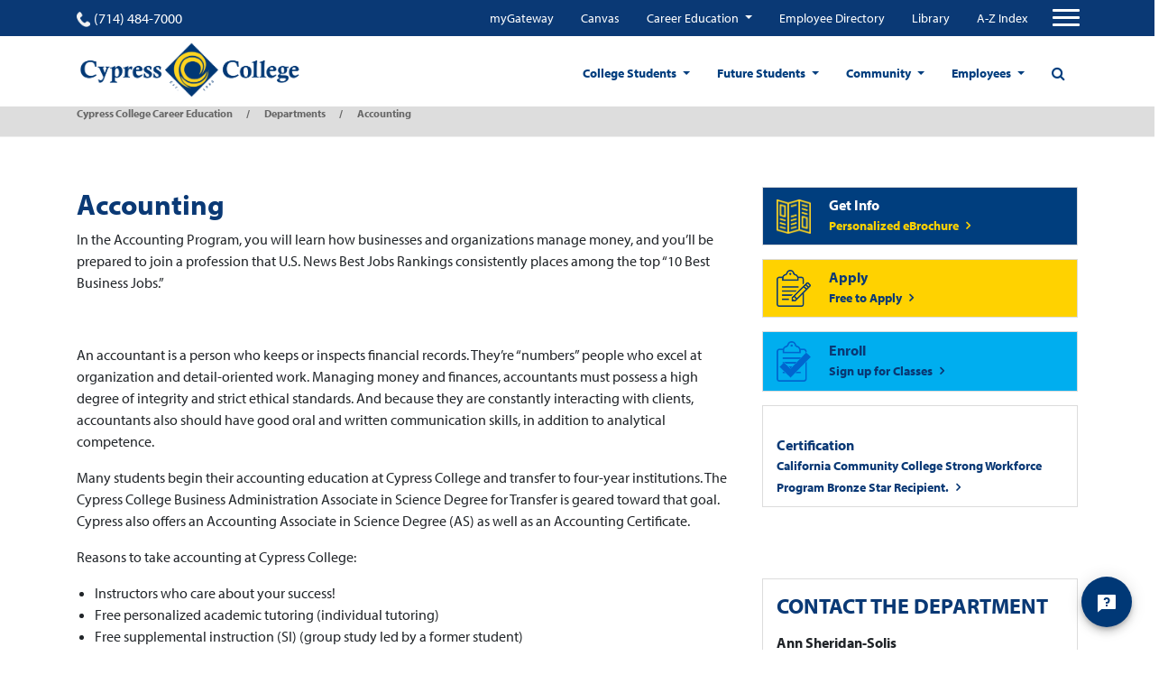

--- FILE ---
content_type: text/html; charset=UTF-8
request_url: https://careers.cypresscollege.edu/programs/accounting-2/
body_size: 22878
content:
<!doctype html>
<html lang="en-US">
<head>
  
	<meta charset="utf-8">
	<meta name="viewport" content="width=device-width, user-scalable=no, initial-scale=1.0, minimum-scale=1.0, maximum-scale=1.0">
	<meta name="author" content="Cypress College Career Education">
	<script src ="https://up.pixel.ad/assets/up.js?um=1"></script>
<script type="text/javascript">
cntrUpTag.track('cntrData', '276b0137d36ab07d');
</script>

<meta name="google-site-verification" content="9-fVmcCxd0_vipEGegb7YkJN-rnNhkA_F1UpZ5XBZ0c" />

<script id='pixel-script-poptin' src='https://cdn.popt.in/pixel.js?id=ed1659661edf6' async='true'></script>
<meta name="google-site-verification" content="hSUFHEqCEmMkHbEjTTbvR73zlG66LSN6YmBP1WoNdaA" />
	<title>Accounting - Cypress College Career Education</title>
	<link rel="icon" href="https://careers.cypresscollege.edu/wp-content/uploads/sites/2/2022/01/cypress-college-fav.png"><meta name='robots' content='index, follow, max-image-preview:large, max-snippet:-1, max-video-preview:-1' />
<link rel="canonical" href="https://www.cypresscollege.edu/?post_type=program&p=46012" />

	<!-- This site is optimized with the Yoast SEO plugin v20.8 - https://yoast.com/wordpress/plugins/seo/ -->
	<meta property="og:locale" content="en_US" />
	<meta property="og:type" content="article" />
	<meta property="og:title" content="Accounting - Cypress College Career Education" />
	<meta property="og:description" content="In the Accounting Program, you will learn how businesses and organizations manage money, and you’ll be prepared to join a profession that U.S. News Best Jobs Rankings consistently places among the top “10 Best Business Jobs.” &nbsp; An accountant is a person who keeps or inspects financial records. They’re “numbers” people who excel at organization [&hellip;]" />
	<meta property="og:url" content="https://careers.cypresscollege.edu/programs/accounting-2/" />
	<meta property="og:site_name" content="Cypress College Career Education" />
	<meta property="article:modified_time" content="2022-06-21T15:09:26+00:00" />
	<meta property="og:image" content="https://careers.cypresscollege.edu/wp-content/uploads/sites/2/2018/06/Accounting_Cypress_program_thumb.jpeg" />
	<meta property="og:image:width" content="348" />
	<meta property="og:image:height" content="305" />
	<meta property="og:image:type" content="image/jpeg" />
	<meta name="twitter:card" content="summary_large_image" />
	<meta name="twitter:label1" content="Est. reading time" />
	<meta name="twitter:data1" content="1 minute" />
	<script type="application/ld+json" class="yoast-schema-graph">{"@context":"https://schema.org","@graph":[{"@type":"WebPage","@id":"https://careers.cypresscollege.edu/programs/accounting-2/","url":"https://careers.cypresscollege.edu/programs/accounting-2/","name":"Accounting - Cypress College Career Education","isPartOf":{"@id":"https://careers.cypresscollege.edu/#website"},"primaryImageOfPage":{"@id":"https://careers.cypresscollege.edu/programs/accounting-2/#primaryimage"},"image":{"@id":"https://careers.cypresscollege.edu/programs/accounting-2/#primaryimage"},"thumbnailUrl":"https://careers.cypresscollege.edu/wp-content/uploads/sites/2/2018/06/Accounting_Cypress_program_thumb.jpeg","datePublished":"2021-07-15T19:34:36+00:00","dateModified":"2022-06-21T15:09:26+00:00","breadcrumb":{"@id":"https://careers.cypresscollege.edu/programs/accounting-2/#breadcrumb"},"inLanguage":"en-US","potentialAction":[{"@type":"ReadAction","target":["https://careers.cypresscollege.edu/programs/accounting-2/"]}]},{"@type":"ImageObject","inLanguage":"en-US","@id":"https://careers.cypresscollege.edu/programs/accounting-2/#primaryimage","url":"https://careers.cypresscollege.edu/wp-content/uploads/sites/2/2018/06/Accounting_Cypress_program_thumb.jpeg","contentUrl":"https://careers.cypresscollege.edu/wp-content/uploads/sites/2/2018/06/Accounting_Cypress_program_thumb.jpeg","width":348,"height":305,"caption":"Student looking at calculator"},{"@type":"BreadcrumbList","@id":"https://careers.cypresscollege.edu/programs/accounting-2/#breadcrumb","itemListElement":[{"@type":"ListItem","position":1,"name":"Home","item":"https://careers.cypresscollege.edu/"},{"@type":"ListItem","position":2,"name":"Accounting"}]},{"@type":"WebSite","@id":"https://careers.cypresscollege.edu/#website","url":"https://careers.cypresscollege.edu/","name":"Cypress College Career Education","description":"Cypress College degree and certificate programs for the workforce and beyond.","potentialAction":[{"@type":"SearchAction","target":{"@type":"EntryPoint","urlTemplate":"https://careers.cypresscollege.edu/?s={search_term_string}"},"query-input":"required name=search_term_string"}],"inLanguage":"en-US"}]}</script>
	<!-- / Yoast SEO plugin. -->


<link rel='dns-prefetch' href='//careers.cypresscollege.edu' />
<link rel='dns-prefetch' href='//cdnjs.cloudflare.com' />
<link rel='dns-prefetch' href='//use.typekit.net' />
<link rel='dns-prefetch' href='//maxcdn.bootstrapcdn.com' />
<script type="text/javascript">
window._wpemojiSettings = {"baseUrl":"https:\/\/s.w.org\/images\/core\/emoji\/14.0.0\/72x72\/","ext":".png","svgUrl":"https:\/\/s.w.org\/images\/core\/emoji\/14.0.0\/svg\/","svgExt":".svg","source":{"concatemoji":"https:\/\/careers.cypresscollege.edu\/wp-includes\/js\/wp-emoji-release.min.js?ver=6.1.1"}};
/*! This file is auto-generated */
!function(e,a,t){var n,r,o,i=a.createElement("canvas"),p=i.getContext&&i.getContext("2d");function s(e,t){var a=String.fromCharCode,e=(p.clearRect(0,0,i.width,i.height),p.fillText(a.apply(this,e),0,0),i.toDataURL());return p.clearRect(0,0,i.width,i.height),p.fillText(a.apply(this,t),0,0),e===i.toDataURL()}function c(e){var t=a.createElement("script");t.src=e,t.defer=t.type="text/javascript",a.getElementsByTagName("head")[0].appendChild(t)}for(o=Array("flag","emoji"),t.supports={everything:!0,everythingExceptFlag:!0},r=0;r<o.length;r++)t.supports[o[r]]=function(e){if(p&&p.fillText)switch(p.textBaseline="top",p.font="600 32px Arial",e){case"flag":return s([127987,65039,8205,9895,65039],[127987,65039,8203,9895,65039])?!1:!s([55356,56826,55356,56819],[55356,56826,8203,55356,56819])&&!s([55356,57332,56128,56423,56128,56418,56128,56421,56128,56430,56128,56423,56128,56447],[55356,57332,8203,56128,56423,8203,56128,56418,8203,56128,56421,8203,56128,56430,8203,56128,56423,8203,56128,56447]);case"emoji":return!s([129777,127995,8205,129778,127999],[129777,127995,8203,129778,127999])}return!1}(o[r]),t.supports.everything=t.supports.everything&&t.supports[o[r]],"flag"!==o[r]&&(t.supports.everythingExceptFlag=t.supports.everythingExceptFlag&&t.supports[o[r]]);t.supports.everythingExceptFlag=t.supports.everythingExceptFlag&&!t.supports.flag,t.DOMReady=!1,t.readyCallback=function(){t.DOMReady=!0},t.supports.everything||(n=function(){t.readyCallback()},a.addEventListener?(a.addEventListener("DOMContentLoaded",n,!1),e.addEventListener("load",n,!1)):(e.attachEvent("onload",n),a.attachEvent("onreadystatechange",function(){"complete"===a.readyState&&t.readyCallback()})),(e=t.source||{}).concatemoji?c(e.concatemoji):e.wpemoji&&e.twemoji&&(c(e.twemoji),c(e.wpemoji)))}(window,document,window._wpemojiSettings);
</script>
<style type="text/css">
img.wp-smiley,
img.emoji {
	display: inline !important;
	border: none !important;
	box-shadow: none !important;
	height: 1em !important;
	width: 1em !important;
	margin: 0 0.07em !important;
	vertical-align: -0.1em !important;
	background: none !important;
	padding: 0 !important;
}
</style>
	<link rel='stylesheet' id='tribe-common-skeleton-style-css' href='https://careers.cypresscollege.edu/wp-content/plugins/the-events-calendar/common/src/resources/css/common-skeleton.min.css?ver=4.12.15.1' type='text/css' media='all' />
<link rel='stylesheet' id='tribe-tooltip-css' href='https://careers.cypresscollege.edu/wp-content/plugins/the-events-calendar/common/src/resources/css/tooltip.min.css?ver=4.12.15.1' type='text/css' media='all' />
<link rel='stylesheet' id='wp-block-library-css' href='https://careers.cypresscollege.edu/wp-includes/css/dist/block-library/style.min.css?ver=6.1.1' type='text/css' media='all' />
<link rel='stylesheet' id='classic-theme-styles-css' href='https://careers.cypresscollege.edu/wp-includes/css/classic-themes.min.css?ver=1' type='text/css' media='all' />
<style id='global-styles-inline-css' type='text/css'>
body{--wp--preset--color--black: #000000;--wp--preset--color--cyan-bluish-gray: #abb8c3;--wp--preset--color--white: #ffffff;--wp--preset--color--pale-pink: #f78da7;--wp--preset--color--vivid-red: #cf2e2e;--wp--preset--color--luminous-vivid-orange: #ff6900;--wp--preset--color--luminous-vivid-amber: #fcb900;--wp--preset--color--light-green-cyan: #7bdcb5;--wp--preset--color--vivid-green-cyan: #00d084;--wp--preset--color--pale-cyan-blue: #8ed1fc;--wp--preset--color--vivid-cyan-blue: #0693e3;--wp--preset--color--vivid-purple: #9b51e0;--wp--preset--gradient--vivid-cyan-blue-to-vivid-purple: linear-gradient(135deg,rgba(6,147,227,1) 0%,rgb(155,81,224) 100%);--wp--preset--gradient--light-green-cyan-to-vivid-green-cyan: linear-gradient(135deg,rgb(122,220,180) 0%,rgb(0,208,130) 100%);--wp--preset--gradient--luminous-vivid-amber-to-luminous-vivid-orange: linear-gradient(135deg,rgba(252,185,0,1) 0%,rgba(255,105,0,1) 100%);--wp--preset--gradient--luminous-vivid-orange-to-vivid-red: linear-gradient(135deg,rgba(255,105,0,1) 0%,rgb(207,46,46) 100%);--wp--preset--gradient--very-light-gray-to-cyan-bluish-gray: linear-gradient(135deg,rgb(238,238,238) 0%,rgb(169,184,195) 100%);--wp--preset--gradient--cool-to-warm-spectrum: linear-gradient(135deg,rgb(74,234,220) 0%,rgb(151,120,209) 20%,rgb(207,42,186) 40%,rgb(238,44,130) 60%,rgb(251,105,98) 80%,rgb(254,248,76) 100%);--wp--preset--gradient--blush-light-purple: linear-gradient(135deg,rgb(255,206,236) 0%,rgb(152,150,240) 100%);--wp--preset--gradient--blush-bordeaux: linear-gradient(135deg,rgb(254,205,165) 0%,rgb(254,45,45) 50%,rgb(107,0,62) 100%);--wp--preset--gradient--luminous-dusk: linear-gradient(135deg,rgb(255,203,112) 0%,rgb(199,81,192) 50%,rgb(65,88,208) 100%);--wp--preset--gradient--pale-ocean: linear-gradient(135deg,rgb(255,245,203) 0%,rgb(182,227,212) 50%,rgb(51,167,181) 100%);--wp--preset--gradient--electric-grass: linear-gradient(135deg,rgb(202,248,128) 0%,rgb(113,206,126) 100%);--wp--preset--gradient--midnight: linear-gradient(135deg,rgb(2,3,129) 0%,rgb(40,116,252) 100%);--wp--preset--duotone--dark-grayscale: url('#wp-duotone-dark-grayscale');--wp--preset--duotone--grayscale: url('#wp-duotone-grayscale');--wp--preset--duotone--purple-yellow: url('#wp-duotone-purple-yellow');--wp--preset--duotone--blue-red: url('#wp-duotone-blue-red');--wp--preset--duotone--midnight: url('#wp-duotone-midnight');--wp--preset--duotone--magenta-yellow: url('#wp-duotone-magenta-yellow');--wp--preset--duotone--purple-green: url('#wp-duotone-purple-green');--wp--preset--duotone--blue-orange: url('#wp-duotone-blue-orange');--wp--preset--font-size--small: 13px;--wp--preset--font-size--medium: 20px;--wp--preset--font-size--large: 36px;--wp--preset--font-size--x-large: 42px;--wp--preset--spacing--20: 0.44rem;--wp--preset--spacing--30: 0.67rem;--wp--preset--spacing--40: 1rem;--wp--preset--spacing--50: 1.5rem;--wp--preset--spacing--60: 2.25rem;--wp--preset--spacing--70: 3.38rem;--wp--preset--spacing--80: 5.06rem;}:where(.is-layout-flex){gap: 0.5em;}body .is-layout-flow > .alignleft{float: left;margin-inline-start: 0;margin-inline-end: 2em;}body .is-layout-flow > .alignright{float: right;margin-inline-start: 2em;margin-inline-end: 0;}body .is-layout-flow > .aligncenter{margin-left: auto !important;margin-right: auto !important;}body .is-layout-constrained > .alignleft{float: left;margin-inline-start: 0;margin-inline-end: 2em;}body .is-layout-constrained > .alignright{float: right;margin-inline-start: 2em;margin-inline-end: 0;}body .is-layout-constrained > .aligncenter{margin-left: auto !important;margin-right: auto !important;}body .is-layout-constrained > :where(:not(.alignleft):not(.alignright):not(.alignfull)){max-width: var(--wp--style--global--content-size);margin-left: auto !important;margin-right: auto !important;}body .is-layout-constrained > .alignwide{max-width: var(--wp--style--global--wide-size);}body .is-layout-flex{display: flex;}body .is-layout-flex{flex-wrap: wrap;align-items: center;}body .is-layout-flex > *{margin: 0;}:where(.wp-block-columns.is-layout-flex){gap: 2em;}.has-black-color{color: var(--wp--preset--color--black) !important;}.has-cyan-bluish-gray-color{color: var(--wp--preset--color--cyan-bluish-gray) !important;}.has-white-color{color: var(--wp--preset--color--white) !important;}.has-pale-pink-color{color: var(--wp--preset--color--pale-pink) !important;}.has-vivid-red-color{color: var(--wp--preset--color--vivid-red) !important;}.has-luminous-vivid-orange-color{color: var(--wp--preset--color--luminous-vivid-orange) !important;}.has-luminous-vivid-amber-color{color: var(--wp--preset--color--luminous-vivid-amber) !important;}.has-light-green-cyan-color{color: var(--wp--preset--color--light-green-cyan) !important;}.has-vivid-green-cyan-color{color: var(--wp--preset--color--vivid-green-cyan) !important;}.has-pale-cyan-blue-color{color: var(--wp--preset--color--pale-cyan-blue) !important;}.has-vivid-cyan-blue-color{color: var(--wp--preset--color--vivid-cyan-blue) !important;}.has-vivid-purple-color{color: var(--wp--preset--color--vivid-purple) !important;}.has-black-background-color{background-color: var(--wp--preset--color--black) !important;}.has-cyan-bluish-gray-background-color{background-color: var(--wp--preset--color--cyan-bluish-gray) !important;}.has-white-background-color{background-color: var(--wp--preset--color--white) !important;}.has-pale-pink-background-color{background-color: var(--wp--preset--color--pale-pink) !important;}.has-vivid-red-background-color{background-color: var(--wp--preset--color--vivid-red) !important;}.has-luminous-vivid-orange-background-color{background-color: var(--wp--preset--color--luminous-vivid-orange) !important;}.has-luminous-vivid-amber-background-color{background-color: var(--wp--preset--color--luminous-vivid-amber) !important;}.has-light-green-cyan-background-color{background-color: var(--wp--preset--color--light-green-cyan) !important;}.has-vivid-green-cyan-background-color{background-color: var(--wp--preset--color--vivid-green-cyan) !important;}.has-pale-cyan-blue-background-color{background-color: var(--wp--preset--color--pale-cyan-blue) !important;}.has-vivid-cyan-blue-background-color{background-color: var(--wp--preset--color--vivid-cyan-blue) !important;}.has-vivid-purple-background-color{background-color: var(--wp--preset--color--vivid-purple) !important;}.has-black-border-color{border-color: var(--wp--preset--color--black) !important;}.has-cyan-bluish-gray-border-color{border-color: var(--wp--preset--color--cyan-bluish-gray) !important;}.has-white-border-color{border-color: var(--wp--preset--color--white) !important;}.has-pale-pink-border-color{border-color: var(--wp--preset--color--pale-pink) !important;}.has-vivid-red-border-color{border-color: var(--wp--preset--color--vivid-red) !important;}.has-luminous-vivid-orange-border-color{border-color: var(--wp--preset--color--luminous-vivid-orange) !important;}.has-luminous-vivid-amber-border-color{border-color: var(--wp--preset--color--luminous-vivid-amber) !important;}.has-light-green-cyan-border-color{border-color: var(--wp--preset--color--light-green-cyan) !important;}.has-vivid-green-cyan-border-color{border-color: var(--wp--preset--color--vivid-green-cyan) !important;}.has-pale-cyan-blue-border-color{border-color: var(--wp--preset--color--pale-cyan-blue) !important;}.has-vivid-cyan-blue-border-color{border-color: var(--wp--preset--color--vivid-cyan-blue) !important;}.has-vivid-purple-border-color{border-color: var(--wp--preset--color--vivid-purple) !important;}.has-vivid-cyan-blue-to-vivid-purple-gradient-background{background: var(--wp--preset--gradient--vivid-cyan-blue-to-vivid-purple) !important;}.has-light-green-cyan-to-vivid-green-cyan-gradient-background{background: var(--wp--preset--gradient--light-green-cyan-to-vivid-green-cyan) !important;}.has-luminous-vivid-amber-to-luminous-vivid-orange-gradient-background{background: var(--wp--preset--gradient--luminous-vivid-amber-to-luminous-vivid-orange) !important;}.has-luminous-vivid-orange-to-vivid-red-gradient-background{background: var(--wp--preset--gradient--luminous-vivid-orange-to-vivid-red) !important;}.has-very-light-gray-to-cyan-bluish-gray-gradient-background{background: var(--wp--preset--gradient--very-light-gray-to-cyan-bluish-gray) !important;}.has-cool-to-warm-spectrum-gradient-background{background: var(--wp--preset--gradient--cool-to-warm-spectrum) !important;}.has-blush-light-purple-gradient-background{background: var(--wp--preset--gradient--blush-light-purple) !important;}.has-blush-bordeaux-gradient-background{background: var(--wp--preset--gradient--blush-bordeaux) !important;}.has-luminous-dusk-gradient-background{background: var(--wp--preset--gradient--luminous-dusk) !important;}.has-pale-ocean-gradient-background{background: var(--wp--preset--gradient--pale-ocean) !important;}.has-electric-grass-gradient-background{background: var(--wp--preset--gradient--electric-grass) !important;}.has-midnight-gradient-background{background: var(--wp--preset--gradient--midnight) !important;}.has-small-font-size{font-size: var(--wp--preset--font-size--small) !important;}.has-medium-font-size{font-size: var(--wp--preset--font-size--medium) !important;}.has-large-font-size{font-size: var(--wp--preset--font-size--large) !important;}.has-x-large-font-size{font-size: var(--wp--preset--font-size--x-large) !important;}
.wp-block-navigation a:where(:not(.wp-element-button)){color: inherit;}
:where(.wp-block-columns.is-layout-flex){gap: 2em;}
.wp-block-pullquote{font-size: 1.5em;line-height: 1.6;}
</style>
<link rel='stylesheet' id='pb-accordion-blocks-style-css' href='https://careers.cypresscollege.edu/wp-content/plugins/accordion-blocks/build/index.css?ver=1.5.0' type='text/css' media='all' />
<link rel='stylesheet' id='app-banners-styles-css' href='https://careers.cypresscollege.edu/wp-content/plugins/appbanners/lib/smartbanner/jquery.smartbanner.min.css?ver=6.1.1' type='text/css' media='all' />
<link rel='stylesheet' id='ppress-frontend-css' href='https://careers.cypresscollege.edu/wp-content/plugins/wp-user-avatar/assets/css/frontend.min.css?ver=4.10.2' type='text/css' media='all' />
<link rel='stylesheet' id='ppress-flatpickr-css' href='https://careers.cypresscollege.edu/wp-content/plugins/wp-user-avatar/assets/flatpickr/flatpickr.min.css?ver=4.10.2' type='text/css' media='all' />
<link rel='stylesheet' id='ppress-select2-css' href='https://careers.cypresscollege.edu/wp-content/plugins/wp-user-avatar/assets/select2/select2.min.css?ver=6.1.1' type='text/css' media='all' />
<link rel='stylesheet' id='owl-stylesheet-css-css' href='https://cdnjs.cloudflare.com/ajax/libs/OwlCarousel2/2.3.4/assets/owl.carousel.min.css?ver=6.1.1' type='text/css' media='all' />
<link rel='stylesheet' id='font-family-cypress-css' href='https://use.typekit.net/kjl3vvy.css?ver=6.1.1' type='text/css' media='all' />
<link rel='stylesheet' id='mdd_custom-theme-css' href='https://careers.cypresscollege.edu/wp-content/themes/cypresscollege/assets/css/styles.css?ver=6.1.1' type='text/css' media='all' />
<link rel='stylesheet' id='sb-font-awesome-css' href='https://maxcdn.bootstrapcdn.com/font-awesome/4.7.0/css/font-awesome.min.css?ver=6.1.1' type='text/css' media='all' />
<link rel='stylesheet' id='theme-css' href='https://careers.cypresscollege.edu/wp-content/themes/cypresscollege/style.css?ver=6.1.1' type='text/css' media='all' />
<script type='text/javascript' src='https://careers.cypresscollege.edu/wp-includes/js/jquery/jquery.min.js?ver=3.6.1' id='jquery-core-js'></script>
<script type='text/javascript' src='https://careers.cypresscollege.edu/wp-includes/js/jquery/jquery-migrate.min.js?ver=3.3.2' id='jquery-migrate-js'></script>
<script type='text/javascript' src='https://careers.cypresscollege.edu/wp-content/plugins/wp-user-avatar/assets/flatpickr/flatpickr.min.js?ver=4.10.2' id='ppress-flatpickr-js'></script>
<script type='text/javascript' src='https://careers.cypresscollege.edu/wp-content/plugins/wp-user-avatar/assets/select2/select2.min.js?ver=4.10.2' id='ppress-select2-js'></script>
<link rel="https://api.w.org/" href="https://careers.cypresscollege.edu/wp-json/" /><link rel="alternate" type="application/json" href="https://careers.cypresscollege.edu/wp-json/wp/v2/program/13941" /><link rel="EditURI" type="application/rsd+xml" title="RSD" href="https://careers.cypresscollege.edu/xmlrpc.php?rsd" />
<link rel="wlwmanifest" type="application/wlwmanifest+xml" href="https://careers.cypresscollege.edu/wp-includes/wlwmanifest.xml" />
<meta name="generator" content="WordPress 6.1.1" />
<link rel='shortlink' href='https://careers.cypresscollege.edu/?p=13941' />
<link rel="alternate" type="application/json+oembed" href="https://careers.cypresscollege.edu/wp-json/oembed/1.0/embed?url=https%3A%2F%2Fcareers.cypresscollege.edu%2Fprograms%2Faccounting-2%2F" />
<link rel="alternate" type="text/xml+oembed" href="https://careers.cypresscollege.edu/wp-json/oembed/1.0/embed?url=https%3A%2F%2Fcareers.cypresscollege.edu%2Fprograms%2Faccounting-2%2F&#038;format=xml" />
<meta name="tec-api-version" content="v1"><meta name="tec-api-origin" content="https://careers.cypresscollege.edu"><link rel="https://theeventscalendar.com/" href="https://careers.cypresscollege.edu/wp-json/tribe/events/v1/" /><link rel="icon" href="https://careers.cypresscollege.edu/wp-content/uploads/sites/2/2022/01/cropped-cypress-college-fav-32x32.png" sizes="32x32" />
<link rel="icon" href="https://careers.cypresscollege.edu/wp-content/uploads/sites/2/2022/01/cropped-cypress-college-fav-192x192.png" sizes="192x192" />
<link rel="apple-touch-icon" href="https://careers.cypresscollege.edu/wp-content/uploads/sites/2/2022/01/cropped-cypress-college-fav-180x180.png" />
<meta name="msapplication-TileImage" content="https://careers.cypresscollege.edu/wp-content/uploads/sites/2/2022/01/cropped-cypress-college-fav-270x270.png" />
		<style type="text/css" id="wp-custom-css">
			[vc_cypress_department_block][/vc_column][/vc_row]

table {
border:none;
}

td {
border:none;
}		</style>
		<script async src="https://www.googletagmanager.com/gtag/js?id=UA-101338104-1"></script>
<script>
  window.dataLayer = window.dataLayer || [];
  function gtag(){dataLayer.push(arguments);}
  gtag('js', new Date());

  gtag('config', 'UA-101338104-1', {
        cookie_flags: 'SameSite=None; Secure'
        });
</script>
  <link rel="stylesheet" href="//use.typekit.net/ixr7qoz.css">
  <link href="//fonts.googleapis.com/css?family=Roboto&display=swap" rel="stylesheet">
</head>
<body id="page-top" class="program-template-default single single-program postid-13941 tribe-no-js home-page push">
  <div class="wrapper-container">
  <header class="site-header">
    <div class="upper-navigation">
    <div class="container">
      <div class="row top-nav-row justify-content-between">
        <div class="phone">
          <a href="tel:(714) 484-7000" class="phone-link">
            <span class="phone-icon"></span>
            (714) 484-7000          </a>
        </div>
        <nav class="top-navigation">
          <div class="menu-top-quicklinks-container"><ul id="menu-top-quicklinks" class="nav justify-content-end mobile-hidden"><li id="menu-item-31860" class="menu-item menu-item-type-custom menu-item-object-custom menu-item-31860"><a target="_blank" href="https://mg.nocccd.edu">myGateway</a></li>
<li id="menu-item-31861" class="menu-item menu-item-type-custom menu-item-object-custom menu-item-31861"><a target="_blank" href="https://cypresscollege.instructure.com/">Canvas</a></li>
<li id="menu-item-45104" class="menu-item menu-item-type-custom menu-item-object-custom menu-item-has-children menu-item-45104 dropdown"><a href="https://careers.cypresscollege.edu/" data-toggle="dropdown" class="dropdown-toggle" aria-haspopup="true">Career Education </a>
<ul class=" dropdown-menu">
	<li id="menu-item-45107" class="menu-item menu-item-type-custom menu-item-object-custom menu-item-45107"><a target="_blank" href="https://app.joinhandshake.com/login">Handshake (Online Job Board)</a></li>
	<li id="menu-item-45108" class="menu-item menu-item-type-custom menu-item-object-custom menu-item-45108"><a href="https://nocccd.lightcastcc.com/?radius=&#038;region=Orange%20County">Career Coach</a></li>
	<li id="menu-item-45111" class="menu-item menu-item-type-custom menu-item-object-custom menu-item-has-children menu-item-45111 dropdown"><a href="https://careers.cypresscollege.edu/career-education-resources/">Resources for CTE</a>
	<ul class=" dropdown-menu">
		<li id="menu-item-45114" class="menu-item menu-item-type-custom menu-item-object-custom menu-item-45114"><a href="https://www.cypresscollege.edu/about/cypress-college-governance/curriculum-committee/">CTE Curriculum Approval</a></li>
		<li id="menu-item-45115" class="menu-item menu-item-type-custom menu-item-object-custom menu-item-45115"><a href="http://www.cypresscollege.edu/financial-aid/">Grants &#038; SWP</a></li>
		<li id="menu-item-45113" class="menu-item menu-item-type-custom menu-item-object-custom menu-item-45113"><a href="https://careers.cypresscollege.edu/high-school-articulation/">High School Articulation</a></li>
		<li id="menu-item-45116" class="menu-item menu-item-type-custom menu-item-object-custom menu-item-45116"><a href="https://www.cypresscollege.edu/category/news/">News &#038; Events</a></li>
		<li id="menu-item-45117" class="menu-item menu-item-type-custom menu-item-object-custom menu-item-45117"><a href="https://careers.cypresscollege.edu/program-finder/">Program Finder</a></li>
		<li id="menu-item-45118" class="menu-item menu-item-type-custom menu-item-object-custom menu-item-45118"><a href="https://programmap.cypresscollege.edu/academics">Program Mapper</a></li>
		<li id="menu-item-45112" class="menu-item menu-item-type-custom menu-item-object-custom menu-item-45112"><a href="https://careers.cypresscollege.edu/career-education-resources/">Students</a></li>
	</ul>
</li>
</ul>
</li>
<li id="menu-item-31863" class="menu-item menu-item-type-custom menu-item-object-custom menu-item-31863"><a target="_blank" href="http://cypresscollege.a2hosted.com/files/2022-01-24-Email-Directory.pdf">Employee Directory</a></li>
<li id="menu-item-31862" class="menu-item menu-item-type-custom menu-item-object-custom menu-item-31862"><a href="https://www.cypresscollege.edu/academics/divisions-special-programs/librarylrc/library/">Library</a></li>
<li id="menu-item-31864" class="menu-item menu-item-type-custom menu-item-object-custom menu-item-31864"><a href="https://www.cypresscollege.edu/site-index-a-to-z/">A-Z Index</a></li>
</ul></div>          <!-- Collapse buttons -->
          <div class="hammy">
            <span class="fa fa-user"></span><span class="hammy-label">Menu</span>
          </div>

                    <a href="#" aria-label="Click to open the search modal" class="d-flex d-sm-flex d-md-none d-lg-none d-xl-none search-btn"><span class="fa fa-search"></span></a>
          <button aria-label="Top Navigation Button" class="navbar-toggler third-button"
                  type="button"
                  data-toggle="collapse"
                  data-target="#navbarSupportedContent22"
                  aria-controls="navbarSupportedContent22" aria-expanded="false">
            <div class="animated-icon3">
              <span></span>
              <span></span>
              <span></span>
            </div>
          </button>
                  </nav>
      </div>
    </div>
  </div>
  
  <!-- Collapsible content -->
  <div class="collapse navbar-collapse" id="navbarSupportedContent22">

      <div id="mobile-top-navigation-container" class="menu-top-quicklinks-container"><ul id="mobile-top-navigation" class="nav hamburger-top-menu"><li class="menu-item menu-item-type-custom menu-item-object-custom menu-item-31860"><a target="_blank" rel="noopener" href="https://mg.nocccd.edu">myGateway</a></li>
<li class="menu-item menu-item-type-custom menu-item-object-custom menu-item-31861"><a target="_blank" rel="noopener" href="https://cypresscollege.instructure.com/">Canvas</a></li>
<li class="menu-item menu-item-type-custom menu-item-object-custom menu-item-has-children menu-item-45104"><a href="https://careers.cypresscollege.edu/">Career Education</a>
<ul class="sub-menu">
	<li class="menu-item menu-item-type-custom menu-item-object-custom menu-item-45107"><a target="_blank" rel="noopener" href="https://app.joinhandshake.com/login">Handshake (Online Job Board)</a></li>
	<li class="menu-item menu-item-type-custom menu-item-object-custom menu-item-45108"><a href="https://nocccd.lightcastcc.com/?radius=&#038;region=Orange%20County">Career Coach</a></li>
	<li class="menu-item menu-item-type-custom menu-item-object-custom menu-item-has-children menu-item-45111"><a href="https://careers.cypresscollege.edu/career-education-resources/">Resources for CTE</a>
	<ul class="sub-menu">
		<li class="menu-item menu-item-type-custom menu-item-object-custom menu-item-45114"><a href="https://www.cypresscollege.edu/about/cypress-college-governance/curriculum-committee/">CTE Curriculum Approval</a></li>
		<li class="menu-item menu-item-type-custom menu-item-object-custom menu-item-45115"><a href="http://www.cypresscollege.edu/financial-aid/">Grants &#038; SWP</a></li>
		<li class="menu-item menu-item-type-custom menu-item-object-custom menu-item-45113"><a href="https://careers.cypresscollege.edu/high-school-articulation/">High School Articulation</a></li>
		<li class="menu-item menu-item-type-custom menu-item-object-custom menu-item-45116"><a href="https://www.cypresscollege.edu/category/news/">News &#038; Events</a></li>
		<li class="menu-item menu-item-type-custom menu-item-object-custom menu-item-45117"><a href="https://careers.cypresscollege.edu/program-finder/">Program Finder</a></li>
		<li class="menu-item menu-item-type-custom menu-item-object-custom menu-item-45118"><a href="https://programmap.cypresscollege.edu/academics">Program Mapper</a></li>
		<li class="menu-item menu-item-type-custom menu-item-object-custom menu-item-45112"><a href="https://careers.cypresscollege.edu/career-education-resources/">Students</a></li>
	</ul>
</li>
</ul>
</li>
<li class="menu-item menu-item-type-custom menu-item-object-custom menu-item-31863"><a target="_blank" rel="noopener" href="http://cypresscollege.a2hosted.com/files/2022-01-24-Email-Directory.pdf">Employee Directory</a></li>
<li class="menu-item menu-item-type-custom menu-item-object-custom menu-item-31862"><a href="https://www.cypresscollege.edu/academics/divisions-special-programs/librarylrc/library/">Library</a></li>
<li class="menu-item menu-item-type-custom menu-item-object-custom menu-item-31864"><a href="https://www.cypresscollege.edu/site-index-a-to-z/">A-Z Index</a></li>
</ul></div>
      <div class="menu-hamburger-menu-container"><ul id="menu-hamburger-menu" class="navbar-nav mr-auto hamburger-menu"><li id="menu-item-31865" class="menu-item menu-item-type-custom menu-item-object-custom menu-item-has-children menu-item-31865 nav-item first menu-academics"><a href="https://www.cypresscollege.edu/academics/">Academics</a>
<ul class="sub-menu">
	<li id="menu-item-31866" class="menu-item menu-item-type-custom menu-item-object-custom menu-item-31866 nav-item item-programs-of-study"><a href="https://www.cypresscollege.edu/programs-of-study/">Programs of Study</a></li>
	<li id="menu-item-42236" class="menu-item menu-item-type-post_type menu-item-object-page menu-item-42236 nav-item item-"><a href="https://www.cypresscollege.edu/guided-pathways/">Guided Pathways</a></li>
	<li id="menu-item-31867" class="menu-item menu-item-type-custom menu-item-object-custom menu-item-31867 nav-item item-special-programs"><a href="https://www.cypresscollege.edu/academics/special-programs/">Special Programs</a></li>
	<li id="menu-item-31868" class="menu-item menu-item-type-custom menu-item-object-custom menu-item-31868 nav-item item-distance-education"><a href="https://www.cypresscollege.edu/academics/distance-education/">Distance Education</a></li>
	<li id="menu-item-31869" class="menu-item menu-item-type-custom menu-item-object-custom menu-item-31869 nav-item item-schedule"><a href="https://www.cypresscollege.edu/schedule-of-classes-and-college-catalog/">Schedule</a></li>
	<li id="menu-item-31871" class="menu-item menu-item-type-custom menu-item-object-custom menu-item-31871 nav-item item-catalog"><a target="_blank" rel="noopener" href="https://catalog.nocccd.edu/cypress-college/">Catalog</a></li>
	<li id="menu-item-31872" class="menu-item menu-item-type-custom menu-item-object-custom menu-item-31872 nav-item item-faculty-roster"><a href="https://www.cypresscollege.edu/faculty-roster/">Faculty Roster</a></li>
</ul>
</li>
<li id="menu-item-31873" class="menu-item menu-item-type-custom menu-item-object-custom menu-item-has-children menu-item-31873 nav-item first menu-admissions"><a href="https://www.cypresscollege.edu/admissions/">Admissions</a>
<ul class="sub-menu">
	<li id="menu-item-31874" class="menu-item menu-item-type-custom menu-item-object-custom menu-item-31874 nav-item item-admissions-and-records"><a href="https://www.cypresscollege.edu/admissions-records/">Admissions and Records</a></li>
	<li id="menu-item-31875" class="menu-item menu-item-type-custom menu-item-object-custom menu-item-31875 nav-item item-financial-aid"><a href="https://www.cypresscollege.edu/financial-aid/">Financial Aid</a></li>
	<li id="menu-item-31876" class="menu-item menu-item-type-custom menu-item-object-custom menu-item-31876 nav-item item-apply-now"><a href="https://www.cypresscollege.edu/admissions/apply-now/">Apply Now</a></li>
	<li id="menu-item-31877" class="menu-item menu-item-type-custom menu-item-object-custom menu-item-31877 nav-item item-international-students"><a href="https://www.cypresscollege.edu/academics/special-programs/international-students-program/">International Students</a></li>
	<li id="menu-item-42210" class="menu-item menu-item-type-post_type menu-item-object-page menu-item-42210 nav-item item-"><a href="https://www.cypresscollege.edu/charger-experience/">Charger Experience (Promise)</a></li>
</ul>
</li>
<li id="menu-item-31878" class="menu-item menu-item-type-custom menu-item-object-custom menu-item-has-children menu-item-31878 nav-item first menu-campus-life"><a href="https://www.cypresscollege.edu/student-life/">Campus Life</a>
<ul class="sub-menu">
	<li id="menu-item-31879" class="menu-item menu-item-type-custom menu-item-object-custom menu-item-31879 nav-item item-student-life-&amp;-leadership"><a href="https://www.cypresscollege.edu/student-life/student-activities/">Student Life &#038; Leadership</a></li>
	<li id="menu-item-31880" class="menu-item menu-item-type-custom menu-item-object-custom menu-item-31880 nav-item item-events"><a href="https://www.cypresscollege.edu/events/">Events</a></li>
	<li id="menu-item-31881" class="menu-item menu-item-type-custom menu-item-object-custom menu-item-31881 nav-item item-athletics"><a target="_blank" rel="noopener" href="http://cypresschargers.com/landing/index">Athletics</a></li>
	<li id="menu-item-31882" class="menu-item menu-item-type-custom menu-item-object-custom menu-item-31882 nav-item item-box-office"><a target="_blank" rel="noopener" href="https://www.cypresscollege.edu/box-office/">Box Office</a></li>
	<li id="menu-item-31883" class="menu-item menu-item-type-custom menu-item-object-custom menu-item-31883 nav-item item-art-gallery"><a href="https://www.cypresscollege.edu/cypress-college-art-gallery-ccag/">Art Gallery</a></li>
	<li id="menu-item-31884" class="menu-item menu-item-type-custom menu-item-object-custom menu-item-31884 nav-item item-photography-galleries"><a href="https://www.cypresscollege.edu/photography-galleries/">Photography Galleries</a></li>
	<li id="menu-item-31885" class="menu-item menu-item-type-custom menu-item-object-custom menu-item-31885 nav-item item-destinations"><a href="https://www.cypresscollege.edu/cypress-experience/destinations/">Destinations</a></li>
	<li id="menu-item-31886" class="menu-item menu-item-type-custom menu-item-object-custom menu-item-31886 nav-item item-clubs"><a href="https://www.cypresscollege.edu/student-life/clubs/">Clubs</a></li>
	<li id="menu-item-31887" class="menu-item menu-item-type-custom menu-item-object-custom menu-item-31887 nav-item item-food-services"><a href="https://www.cypresscollege.edu/food-services/">Food Services</a></li>
	<li id="menu-item-31888" class="menu-item menu-item-type-custom menu-item-object-custom menu-item-31888 nav-item item-cypress-bistro"><a href="https://www.cypresscollege.edu/cypress-bistro/">Cypress Bistro</a></li>
</ul>
</li>
<li id="menu-item-31889" class="menu-item menu-item-type-custom menu-item-object-custom menu-item-has-children menu-item-31889 nav-item first menu-services"><a href="https://www.cypresscollege.edu/services/">Services</a>
<ul class="sub-menu">
	<li id="menu-item-31890" class="menu-item menu-item-type-custom menu-item-object-custom menu-item-31890 nav-item item-services-(complete-list)"><a href="https://www.cypresscollege.edu/student-services/">Services (Complete List)</a></li>
	<li id="menu-item-31891" class="menu-item menu-item-type-custom menu-item-object-custom menu-item-31891 nav-item item-counseling-&amp;-student-development"><a href="https://www.cypresscollege.edu/services/counseling/">Counseling &#038; Student Development</a></li>
	<li id="menu-item-31892" class="menu-item menu-item-type-custom menu-item-object-custom menu-item-31892 nav-item item-scholarships"><a href="https://www.cypresscollege.edu/foundation/scholarships/">Scholarships</a></li>
	<li id="menu-item-31893" class="menu-item menu-item-type-custom menu-item-object-custom menu-item-31893 nav-item item-dss"><a href="https://www.cypresscollege.edu/services/disability-support-services-dss/">DSS</a></li>
	<li id="menu-item-31894" class="menu-item menu-item-type-custom menu-item-object-custom menu-item-31894 nav-item item-eops"><a href="https://www.cypresscollege.edu/services/eops-care-calworks-guardian-scholars/">EOPS</a></li>
	<li id="menu-item-31895" class="menu-item menu-item-type-custom menu-item-object-custom menu-item-31895 nav-item item-student-health-&amp;-wellness-center"><a href="https://www.cypresscollege.edu/services/health-center/">Student Health &#038; Wellness Center</a></li>
	<li id="menu-item-31896" class="menu-item menu-item-type-custom menu-item-object-custom menu-item-31896 nav-item item-bookstore"><a href="https://www.cypresscollege.edu/bookstore/">Bookstore</a></li>
	<li id="menu-item-31897" class="menu-item menu-item-type-custom menu-item-object-custom menu-item-31897 nav-item item-vrc"><a href="https://www.cypresscollege.edu/veterans-resource-center/">VRC</a></li>
</ul>
</li>
<li id="menu-item-31898" class="menu-item menu-item-type-custom menu-item-object-custom menu-item-has-children menu-item-31898 nav-item first menu-who-we-are"><a href="https://www.cypresscollege.edu/about/who-we-are/">Who We Are</a>
<ul class="sub-menu">
	<li id="menu-item-31899" class="menu-item menu-item-type-custom menu-item-object-custom menu-item-31899 nav-item item-campus-leadership"><a href="https://www.cypresscollege.edu/about/college-leadership/">Campus Leadership</a></li>
	<li id="menu-item-44425" class="menu-item menu-item-type-post_type menu-item-object-page menu-item-44425 nav-item item-"><a href="https://www.cypresscollege.edu/equity/">Equity</a></li>
	<li id="menu-item-31900" class="menu-item menu-item-type-custom menu-item-object-custom menu-item-31900 nav-item item-foundation"><a href="https://www.cypresscollege.edu/about/foundation/">Foundation</a></li>
	<li id="menu-item-31901" class="menu-item menu-item-type-custom menu-item-object-custom menu-item-31901 nav-item item-campus-communications"><a href="https://www.cypresscollege.edu/office-of-campus-communications/">Campus Communications</a></li>
	<li id="menu-item-31902" class="menu-item menu-item-type-custom menu-item-object-custom menu-item-31902 nav-item item-institutional-research-&amp;-planning"><a href="https://www.cypresscollege.edu/institutional-research-and-planning/">Institutional Research &#038; Planning</a></li>
</ul>
</li>
<li id="menu-item-31903" class="menu-item menu-item-type-custom menu-item-object-custom menu-item-has-children menu-item-31903 nav-item first menu-resources"><a href="https://www.cypresscollege.edu/students/">Resources</a>
<ul class="sub-menu">
	<li id="menu-item-31904" class="menu-item menu-item-type-custom menu-item-object-custom menu-item-31904 nav-item item-maps/directions"><a href="https://www.cypresscollege.edu/campus-map-directions/">Maps/Directions</a></li>
	<li id="menu-item-31905" class="menu-item menu-item-type-custom menu-item-object-custom menu-item-31905 nav-item item-campus-safety"><a href="https://www.cypresscollege.edu/services/campus-safety/">Campus Safety</a></li>
	<li id="menu-item-31906" class="menu-item menu-item-type-custom menu-item-object-custom menu-item-31906 nav-item item-food-pantry"><a href="https://www.cypresscollege.edu/student-life/student-activities/food-bank/">Food Pantry</a></li>
	<li id="menu-item-31907" class="menu-item menu-item-type-custom menu-item-object-custom menu-item-31907 nav-item item-employment"><a target="_blank" rel="noopener" href="https://www.nocccd.edu/work-us/careers-nocccd">Employment</a></li>
	<li id="menu-item-31908" class="menu-item menu-item-type-custom menu-item-object-custom menu-item-31908 nav-item item-student-resources"><a href="https://www.cypresscollege.edu/students/">Student Resources</a></li>
	<li id="menu-item-53475" class="menu-item menu-item-type-post_type menu-item-object-page menu-item-53475 nav-item item-"><a href="https://www.cypresscollege.edu/students-with-dependents/">Students with Dependents</a></li>
	<li id="menu-item-31909" class="menu-item menu-item-type-custom menu-item-object-custom menu-item-31909 nav-item item-parking"><a href="https://www.cypresscollege.edu/services/campus-safety/parking-2/">Parking</a></li>
	<li id="menu-item-31910" class="menu-item menu-item-type-custom menu-item-object-custom menu-item-31910 nav-item item-contact-us"><a href="https://www.cypresscollege.edu/contact-us/">Contact Us</a></li>
	<li id="menu-item-31911" class="menu-item menu-item-type-custom menu-item-object-custom menu-item-31911 nav-item item-visit"><a href="https://www.cypresscollege.edu/about/who-we-are/student-ambassador-program/campus-tours/">Visit</a></li>
	<li id="menu-item-31912" class="menu-item menu-item-type-custom menu-item-object-custom menu-item-31912 nav-item item-academic-calendar"><a target="_blank" rel="noopener" href="https://www.nocccd.edu/events-calendars/academic-calendar">Academic Calendar</a></li>
</ul>
</li>
<li id="menu-item-31914" class="menu-item menu-item-type-custom menu-item-object-custom menu-item-has-children menu-item-31914 nav-item first menu-social-links"><a>Social Links</a>
<ul class="sub-menu">
	<li id="menu-item-31913" class="menu-item menu-item-type-custom menu-item-object-custom menu-item-31913 nav-item item-facebook"><a target="_blank" rel="noopener" href="https://www.facebook.com/cypresscollege/">Facebook</a></li>
	<li id="menu-item-31915" class="menu-item menu-item-type-custom menu-item-object-custom menu-item-31915 nav-item item-twitter"><a target="_blank" rel="noopener" href="https://twitter.com/CypressCollege">Twitter</a></li>
	<li id="menu-item-31916" class="menu-item menu-item-type-custom menu-item-object-custom menu-item-31916 nav-item item-instagram"><a target="_blank" rel="noopener" href="https://www.instagram.com/cypresscollege/">Instagram</a></li>
	<li id="menu-item-31917" class="menu-item menu-item-type-custom menu-item-object-custom menu-item-31917 nav-item item-pinterest"><a target="_blank" rel="noopener" href="https://www.pinterest.com/cypresscollege/">Pinterest</a></li>
	<li id="menu-item-31918" class="menu-item menu-item-type-custom menu-item-object-custom menu-item-31918 nav-item item-linkedin"><a target="_blank" rel="noopener" href="https://www.linkedin.com/school/cypress-college/">LinkedIn</a></li>
	<li id="menu-item-31919" class="menu-item menu-item-type-custom menu-item-object-custom menu-item-31919 nav-item item-youtube"><a target="_blank" rel="noopener" href="https://www.youtube.com/user/CypressCC">YouTube</a></li>
</ul>
</li>
</ul></div>
  </div>
  <!-- Collapsible content -->

  <div class="container header--wrapper">
    <div class="site--logo">
            <a href="https://www.cypresscollege.edu/"><img src="https://careers.cypresscollege.edu/wp-content/uploads/cypress-college-logo.png" alt="Cypress College"></a>
          </div>
    <!-- Sub Header  -->
        <nav class="main-navigation">
      <div class="menu-main-navigation-container">
        <ul id="menu-main-navigation" class="nav justify-content-end desktop-nav">
          <li id="menu-item-31824" class="menu-item menu-item-type-custom menu-item-object-custom menu-item-has-children menu-item-31824 dropdown dropdown"><a href="https://www.cypresscollege.edu/students/" data-toggle="dropdown" class="dropdown-toggle" aria-haspopup="true">College Students </a>
<ul class=" dropdown-menu">
	<li id="menu-item-31825" class="menu-item menu-item-type-custom menu-item-object-custom menu-item-31825 dropdown"><a href="https://www.cypresscollege.edu/bookstore/">Bookstore</a></li>
	<li id="menu-item-31826" class="menu-item menu-item-type-custom menu-item-object-custom menu-item-31826 dropdown"><a target="_blank" href="https://app.joinhandshake.com/login">Online Job Board</a></li>
	<li id="menu-item-31827" class="menu-item menu-item-type-custom menu-item-object-custom menu-item-31827 dropdown"><a href="https://www.cypresscollege.edu/schedule-of-classes-and-college-catalog/">Class Schedules</a></li>
	<li id="menu-item-31828" class="menu-item menu-item-type-custom menu-item-object-custom menu-item-31828 dropdown"><a href="https://www.cypresscollege.edu/academics/divisions-special-programs/services/counseling/">Counseling</a></li>
	<li id="menu-item-31829" class="menu-item menu-item-type-custom menu-item-object-custom menu-item-31829 dropdown"><a href="https://www.cypresscollege.edu/financial-aid/">Financial Aid</a></li>
	<li id="menu-item-31830" class="menu-item menu-item-type-custom menu-item-object-custom menu-item-31830 dropdown"><a href="https://www.cypresscollege.edu/academics/special-programs/">Special Programs</a></li>
	<li id="menu-item-31831" class="menu-item menu-item-type-custom menu-item-object-custom menu-item-31831 dropdown"><a href="https://www.cypresscollege.edu/student-life/">Student Life</a></li>
	<li id="menu-item-31832" class="menu-item menu-item-type-custom menu-item-object-custom menu-item-31832 dropdown"><a href="https://www.cypresscollege.edu/student-services/">Student Services</a></li>
</ul>
</li>
<li id="menu-item-31833" class="menu-item menu-item-type-custom menu-item-object-custom menu-item-has-children menu-item-31833 dropdown dropdown"><a href="https://www.cypresscollege.edu/about/who-we-are/" data-toggle="dropdown" class="dropdown-toggle" aria-haspopup="true">Future Students </a>
<ul class=" dropdown-menu">
	<li id="menu-item-31834" class="menu-item menu-item-type-custom menu-item-object-custom menu-item-31834 dropdown"><a href="https://www.cypresscollege.edu/academics/">Academics</a></li>
	<li id="menu-item-31835" class="menu-item menu-item-type-custom menu-item-object-custom menu-item-31835 dropdown"><a href="https://www.cypresscollege.edu/admissions/apply-now/">Apply</a></li>
	<li id="menu-item-31836" class="menu-item menu-item-type-custom menu-item-object-custom menu-item-31836 dropdown"><a href="https://www.cypresscollege.edu/high-school-students/">U.S. High School Students</a></li>
	<li id="menu-item-31837" class="menu-item menu-item-type-custom menu-item-object-custom menu-item-31837 dropdown"><a href="https://www.cypresscollege.edu/financial-aid/">Financial Aid</a></li>
	<li id="menu-item-31838" class="menu-item menu-item-type-custom menu-item-object-custom menu-item-31838 dropdown"><a href="https://www.cypresscollege.edu/admissions-records/orientation/">Orientation</a></li>
	<li id="menu-item-31839" class="menu-item menu-item-type-custom menu-item-object-custom menu-item-31839 dropdown"><a href="https://www.cypresscollege.edu/student-life/">Student Life</a></li>
	<li id="menu-item-31840" class="menu-item menu-item-type-custom menu-item-object-custom menu-item-31840 dropdown"><a href="https://www.cypresscollege.edu/student-services/">Student Services</a></li>
	<li id="menu-item-31841" class="menu-item menu-item-type-custom menu-item-object-custom menu-item-31841 dropdown"><a href="https://www.cypresscollege.edu/campus-map-directions/">Tour, Maps, &#038; Parking</a></li>
</ul>
</li>
<li id="menu-item-31842" class="menu-item menu-item-type-custom menu-item-object-custom menu-item-has-children menu-item-31842 dropdown dropdown"><a href="https://www.cypresscollege.edu/about/who-we-are/" data-toggle="dropdown" class="dropdown-toggle" aria-haspopup="true">Community </a>
<ul class=" dropdown-menu">
	<li id="menu-item-31843" class="menu-item menu-item-type-custom menu-item-object-custom menu-item-31843 dropdown"><a target="_blank" href="https://www.nocccd.edu/work-us/careers-nocccd">Employment</a></li>
	<li id="menu-item-31844" class="menu-item menu-item-type-custom menu-item-object-custom menu-item-31844 dropdown"><a href="https://www.cypresscollege.edu/events/">Events</a></li>
	<li id="menu-item-31845" class="menu-item menu-item-type-custom menu-item-object-custom menu-item-31845 dropdown"><a href="https://www.cypresscollege.edu/about/foundation/">Foundation</a></li>
	<li id="menu-item-31846" class="menu-item menu-item-type-custom menu-item-object-custom menu-item-31846 dropdown"><a href="https://www.cypresscollege.edu/news/">News</a></li>
	<li id="menu-item-31847" class="menu-item menu-item-type-custom menu-item-object-custom menu-item-31847 dropdown"><a target="_blank" href="https://www.nocccd.edu/">NOCCCD</a></li>
	<li id="menu-item-31848" class="menu-item menu-item-type-custom menu-item-object-custom menu-item-31848 dropdown"><a href="https://www.cypresscollege.edu/services/campus-safety/parking-2/">Parking</a></li>
	<li id="menu-item-31849" class="menu-item menu-item-type-custom menu-item-object-custom menu-item-31849 dropdown"><a href="https://www.cypresscollege.edu/office-of-the-president/">Dr. Scott Thayer, President</a></li>
	<li id="menu-item-31850" class="menu-item menu-item-type-custom menu-item-object-custom menu-item-31850 dropdown"><a href="https://www.cypresscollege.edu/admissions-records/records/">Transcripts</a></li>
</ul>
</li>
<li id="menu-item-31851" class="menu-item menu-item-type-custom menu-item-object-custom menu-item-has-children menu-item-31851 dropdown dropdown"><a href="https://sso.nocccd.edu/login?service=https%3A%2F%2Fmg.nocccd.edu%2Fc%2Fportal%2Flogin" data-toggle="dropdown" class="dropdown-toggle" aria-haspopup="true">Employees </a>
<ul class=" dropdown-menu">
	<li id="menu-item-31853" class="menu-item menu-item-type-custom menu-item-object-custom menu-item-31853 dropdown"><a href="https://www.cypresscollege.edu/professional-development/employee-information/">Employee Information</a></li>
	<li id="menu-item-31854" class="menu-item menu-item-type-custom menu-item-object-custom menu-item-31854 dropdown"><a href="https://www.cypresscollege.edu/about/cypress-college-governance/">Governance</a></li>
	<li id="menu-item-31855" class="menu-item menu-item-type-custom menu-item-object-custom menu-item-31855 dropdown"><a target="_blank" href="https://www.nocccd.edu/employees-departments/departments/human-resources">Human Resources</a></li>
	<li id="menu-item-31856" class="menu-item menu-item-type-custom menu-item-object-custom menu-item-31856 dropdown"><a href="https://www.cypresscollege.edu/category/news/">News</a></li>
	<li id="menu-item-31857" class="menu-item menu-item-type-custom menu-item-object-custom menu-item-31857 dropdown"><a href="https://www.cypresscollege.edu/professional-development/">Professional Development</a></li>
	<li id="menu-item-31858" class="menu-item menu-item-type-custom menu-item-object-custom menu-item-31858 dropdown"><a href="https://www.cypresscollege.edu/faculty-staff/">Resources</a></li>
	<li id="menu-item-31859" class="menu-item menu-item-type-custom menu-item-object-custom menu-item-31859 dropdown"><a href="https://www.cypresscollege.edu/about/who-we-are/">Who We Are</a></li>
	<li id="menu-item-31852" class="menu-item menu-item-type-custom menu-item-object-custom menu-item-31852 dropdown"><a href="https://www.cypresscollege.edu/academic-computing/">Academic Computing</a></li>
	<li id="menu-item-33130" class="menu-item menu-item-type-post_type menu-item-object-page menu-item-33130 dropdown"><a href="https://www.cypresscollege.edu/maintenance-operations/">Maintenance &#038; Operations</a></li>
</ul>
</li>
          <!-- Search Button -->
          <li>
            <a href="#" aria-label="Click to open the search modal" class="search-btn"><span class="fa fa-search"></span></a>
            <div class="search-box search-elem">
              <button aria-label="Close Search Popup" class="close"><span class="fa fa-close"></span></button>
              <div class="inner row">
                <div class="small-12 columns">
                  <form action="/">
                    <label class="placeholder" for="search-field">Search Site...</label>
                    <input type="text" id="search-field" name="s">
                    <button aria-label="Submit to Search Site" tabindex="0" class="submit" type="submit"><span class="fa fa-search"></span></button>
                  </form>
                </div>
              </div>
            </div>
          </li>

        </ul>
      </div>
    </nav>
        <!-- Mobile Nav -->
    <nav class="mobile-navigation">
        <div class="menu-main-navigation-container"><ul id="menu-main-navigation-1" class="nav mobile-nav"><li class="menu-item menu-item-type-custom menu-item-object-custom menu-item-has-children menu-item-31824 dropdown dropdown"><a href="https://www.cypresscollege.edu/students/" data-toggle="dropdown" class="dropdown-toggle" aria-haspopup="true">College Students </a>
<ul class=" dropdown-menu">
	<li class="menu-item menu-item-type-custom menu-item-object-custom menu-item-31825 dropdown"><a href="https://www.cypresscollege.edu/bookstore/">Bookstore</a></li>
	<li class="menu-item menu-item-type-custom menu-item-object-custom menu-item-31826 dropdown"><a target="_blank" href="https://app.joinhandshake.com/login">Online Job Board</a></li>
	<li class="menu-item menu-item-type-custom menu-item-object-custom menu-item-31827 dropdown"><a href="https://www.cypresscollege.edu/schedule-of-classes-and-college-catalog/">Class Schedules</a></li>
	<li class="menu-item menu-item-type-custom menu-item-object-custom menu-item-31828 dropdown"><a href="https://www.cypresscollege.edu/academics/divisions-special-programs/services/counseling/">Counseling</a></li>
	<li class="menu-item menu-item-type-custom menu-item-object-custom menu-item-31829 dropdown"><a href="https://www.cypresscollege.edu/financial-aid/">Financial Aid</a></li>
	<li class="menu-item menu-item-type-custom menu-item-object-custom menu-item-31830 dropdown"><a href="https://www.cypresscollege.edu/academics/special-programs/">Special Programs</a></li>
	<li class="menu-item menu-item-type-custom menu-item-object-custom menu-item-31831 dropdown"><a href="https://www.cypresscollege.edu/student-life/">Student Life</a></li>
	<li class="menu-item menu-item-type-custom menu-item-object-custom menu-item-31832 dropdown"><a href="https://www.cypresscollege.edu/student-services/">Student Services</a></li>
</ul>
</li>
<li class="menu-item menu-item-type-custom menu-item-object-custom menu-item-has-children menu-item-31833 dropdown dropdown"><a href="https://www.cypresscollege.edu/about/who-we-are/" data-toggle="dropdown" class="dropdown-toggle" aria-haspopup="true">Future Students </a>
<ul class=" dropdown-menu">
	<li class="menu-item menu-item-type-custom menu-item-object-custom menu-item-31834 dropdown"><a href="https://www.cypresscollege.edu/academics/">Academics</a></li>
	<li class="menu-item menu-item-type-custom menu-item-object-custom menu-item-31835 dropdown"><a href="https://www.cypresscollege.edu/admissions/apply-now/">Apply</a></li>
	<li class="menu-item menu-item-type-custom menu-item-object-custom menu-item-31836 dropdown"><a href="https://www.cypresscollege.edu/high-school-students/">U.S. High School Students</a></li>
	<li class="menu-item menu-item-type-custom menu-item-object-custom menu-item-31837 dropdown"><a href="https://www.cypresscollege.edu/financial-aid/">Financial Aid</a></li>
	<li class="menu-item menu-item-type-custom menu-item-object-custom menu-item-31838 dropdown"><a href="https://www.cypresscollege.edu/admissions-records/orientation/">Orientation</a></li>
	<li class="menu-item menu-item-type-custom menu-item-object-custom menu-item-31839 dropdown"><a href="https://www.cypresscollege.edu/student-life/">Student Life</a></li>
	<li class="menu-item menu-item-type-custom menu-item-object-custom menu-item-31840 dropdown"><a href="https://www.cypresscollege.edu/student-services/">Student Services</a></li>
	<li class="menu-item menu-item-type-custom menu-item-object-custom menu-item-31841 dropdown"><a href="https://www.cypresscollege.edu/campus-map-directions/">Tour, Maps, &#038; Parking</a></li>
</ul>
</li>
<li class="menu-item menu-item-type-custom menu-item-object-custom menu-item-has-children menu-item-31842 dropdown dropdown"><a href="https://www.cypresscollege.edu/about/who-we-are/" data-toggle="dropdown" class="dropdown-toggle" aria-haspopup="true">Community </a>
<ul class=" dropdown-menu">
	<li class="menu-item menu-item-type-custom menu-item-object-custom menu-item-31843 dropdown"><a target="_blank" href="https://www.nocccd.edu/work-us/careers-nocccd">Employment</a></li>
	<li class="menu-item menu-item-type-custom menu-item-object-custom menu-item-31844 dropdown"><a href="https://www.cypresscollege.edu/events/">Events</a></li>
	<li class="menu-item menu-item-type-custom menu-item-object-custom menu-item-31845 dropdown"><a href="https://www.cypresscollege.edu/about/foundation/">Foundation</a></li>
	<li class="menu-item menu-item-type-custom menu-item-object-custom menu-item-31846 dropdown"><a href="https://www.cypresscollege.edu/news/">News</a></li>
	<li class="menu-item menu-item-type-custom menu-item-object-custom menu-item-31847 dropdown"><a target="_blank" href="https://www.nocccd.edu/">NOCCCD</a></li>
	<li class="menu-item menu-item-type-custom menu-item-object-custom menu-item-31848 dropdown"><a href="https://www.cypresscollege.edu/services/campus-safety/parking-2/">Parking</a></li>
	<li class="menu-item menu-item-type-custom menu-item-object-custom menu-item-31849 dropdown"><a href="https://www.cypresscollege.edu/office-of-the-president/">Dr. Scott Thayer, President</a></li>
	<li class="menu-item menu-item-type-custom menu-item-object-custom menu-item-31850 dropdown"><a href="https://www.cypresscollege.edu/admissions-records/records/">Transcripts</a></li>
</ul>
</li>
<li class="menu-item menu-item-type-custom menu-item-object-custom menu-item-has-children menu-item-31851 dropdown dropdown"><a href="https://sso.nocccd.edu/login?service=https%3A%2F%2Fmg.nocccd.edu%2Fc%2Fportal%2Flogin" data-toggle="dropdown" class="dropdown-toggle" aria-haspopup="true">Employees </a>
<ul class=" dropdown-menu">
	<li class="menu-item menu-item-type-custom menu-item-object-custom menu-item-31853 dropdown"><a href="https://www.cypresscollege.edu/professional-development/employee-information/">Employee Information</a></li>
	<li class="menu-item menu-item-type-custom menu-item-object-custom menu-item-31854 dropdown"><a href="https://www.cypresscollege.edu/about/cypress-college-governance/">Governance</a></li>
	<li class="menu-item menu-item-type-custom menu-item-object-custom menu-item-31855 dropdown"><a target="_blank" href="https://www.nocccd.edu/employees-departments/departments/human-resources">Human Resources</a></li>
	<li class="menu-item menu-item-type-custom menu-item-object-custom menu-item-31856 dropdown"><a href="https://www.cypresscollege.edu/category/news/">News</a></li>
	<li class="menu-item menu-item-type-custom menu-item-object-custom menu-item-31857 dropdown"><a href="https://www.cypresscollege.edu/professional-development/">Professional Development</a></li>
	<li class="menu-item menu-item-type-custom menu-item-object-custom menu-item-31858 dropdown"><a href="https://www.cypresscollege.edu/faculty-staff/">Resources</a></li>
	<li class="menu-item menu-item-type-custom menu-item-object-custom menu-item-31859 dropdown"><a href="https://www.cypresscollege.edu/about/who-we-are/">Who We Are</a></li>
	<li class="menu-item menu-item-type-custom menu-item-object-custom menu-item-31852 dropdown"><a href="https://www.cypresscollege.edu/academic-computing/">Academic Computing</a></li>
	<li class="menu-item menu-item-type-post_type menu-item-object-page menu-item-33130 dropdown"><a href="https://www.cypresscollege.edu/maintenance-operations/">Maintenance &#038; Operations</a></li>
</ul>
</li>
</ul></div>    </nav>
  </div>
</header>
  <div id="main-content">
    <div class="top_heading_out">
                <div class="breadcrumbs-wrapper">
  <div class="container">
    <span class="item-home"><a class="bread-link bread-home" href="https://careers.cypresscollege.edu" title="Cypress College Career Education">Cypress College Career Education</a></span><span class="item-cat item-custom-post-type-program"><a class="bread-cat bread-custom-post-type-program" href="/cte-program-index/" title="Departments">Departments</a></span><span class="item-current item-13941"><strong class="bread-current bread-13941" title="Accounting">Accounting</strong></span>  </div>
</div>    </div>
    <script type="text/javascript">
        window.hero_carousel_height_auto = false;
    </script>
    <div class="container" id="page-content">
        <div class="row">
            <div
                    class="col-md-8"
                    id="main-column">
                <h1>Accounting</h1>
    
<p>In the Accounting Program, you will learn how businesses and organizations manage money, and you’ll be prepared to join a profession that U.S. News Best Jobs Rankings consistently places among the top “10 Best Business Jobs.”</p>


<!-- Accounting,Accounting -->
<p>&nbsp;</p>



<p>An accountant is a person who keeps or inspects financial records. They’re “numbers” people who excel at organization and detail-oriented work. Managing money and finances, accountants must possess a high degree of integrity and strict ethical standards. And because they are constantly interacting with clients, accountants also should have good oral and written communication skills, in addition to analytical competence.</p>



<p>Many students begin their accounting education at Cypress College and transfer to four-year institutions. The Cypress College Business Administration Associate in Science Degree for Transfer is geared toward that goal. Cypress also offers an Accounting Associate in Science Degree (AS) as well as an Accounting Certificate.</p>



<p>Reasons to take accounting at Cypress College:</p>



<ul>
<li>Instructors who care about your success!</li>
<li>Free personalized academic tutoring (individual tutoring)</li>
<li>Free supplemental instruction (SI) (group study led by a former student)</li>
<li>Free Smarthinking Online Tutoring (immediately connect with a tutor online)</li>
<li>Meet business professionals at the Annual Accounting Career Day</li>
<li>Learn how your major can lead to a great career at the Majors2Careers Event</li>
<li>Join the Cypress College Business Club, which organizes guest speakers, tours of businesses, and workshops to teach students about business organizations and help students obtain internships and jobs.</li>
</ul>



<p>Our mission is to help students meet all of these important objectives. Our courses, faculty, and support systems are designed to provide you with the greatest opportunity to be successful in future business courses and in your professional career.</p>



<h3>Location</h3>



<p>Business Education Building, Room 206</p>

  <div class="accordion-wrap">
    <h2 class="mb-4">Frequently Asked Questions</h2>
    <div id="accordion">
              <div class="card">
          <div class="card-header" id="headingOne">
            <h5 class="mb-0">
              <button class="btn btn-link" data-toggle="collapse"
                      data-target="#target-0" aria-expanded="false"
                      aria-controls="target-0">
                What are my Options?              </button>
            </h5>
          </div>
          <div id="target-0" class="collapse"
               aria-labelledby="headingOne"
               data-parent="#accordion">
            <div class="card-body">
              <p>Students may earn the following degrees and certificates at Cypress College: Accounting Associate in Science Degree (AS), 60 units Accounting Certificate, 28 units Business Administration Associate in Science for Transfer Degree (AS-T), 60 units</p>
            </div>
          </div>
        </div>
                <div class="card">
          <div class="card-header" id="headingOne">
            <h5 class="mb-0">
              <button class="btn btn-link" data-toggle="collapse"
                      data-target="#target-1" aria-expanded="false"
                      aria-controls="target-1">
                How long does it take?              </button>
            </h5>
          </div>
          <div id="target-1" class="collapse"
               aria-labelledby="headingOne"
               data-parent="#accordion">
            <div class="card-body">
              <p>You may attend full-time or part-time. Full-time students typically take between 12-18 units per semester. The Accounting Certificate (28 units) can be earned in two semesters and AS Degrees (60 units) in two years. Courses are offered on campus, online, during the day and in the evenings.</p>
            </div>
          </div>
        </div>
                <div class="card">
          <div class="card-header" id="headingOne">
            <h5 class="mb-0">
              <button class="btn btn-link" data-toggle="collapse"
                      data-target="#target-2" aria-expanded="false"
                      aria-controls="target-2">
                How much does it cost?              </button>
            </h5>
          </div>
          <div id="target-2" class="collapse"
               aria-labelledby="headingOne"
               data-parent="#accordion">
            <div class="card-body">
              <p>The program is $46 per unit for California residents, not including books, fees, and supplies. Units vary by course, but the average is 3 units per course. Unit fees for the 28-unit certificate would be $1,288 and the 60-unit associate degrees would be approximately $2,760, depending upon the number of pre-requisites needed. Most students also qualify for some financial aid.</p>
            </div>
          </div>
        </div>
                <div class="card">
          <div class="card-header" id="headingOne">
            <h5 class="mb-0">
              <button class="btn btn-link" data-toggle="collapse"
                      data-target="#target-3" aria-expanded="false"
                      aria-controls="target-3">
                What are the job and how much do they pay?              </button>
            </h5>
          </div>
          <div id="target-3" class="collapse"
               aria-labelledby="headingOne"
               data-parent="#accordion">
            <div class="card-body">
              <p>Career options in accounting and finance with salary averages include: ▪ Chief Financial Officer $119,000 &#8211; 497,000 ▪ Controller $90,500 – 260,000 ▪ Tax Manager $90,000 – 162,000 ▪ Financial Analyst $41,750 – 199,000 ▪ Internal Auditor $37,500 – 282,000 ▪ General Accountant $37,500 – 140,000 ▪ Bookkeeper $33,250 – 55,000 ▪ Accounting Clerk $28,000 – 52,500 Salaries range based on various factors, such as size of company, individual experience, and geographic location. Source: Robert Half Salary Guide The Bureau of Labor Statistics reports that the 2017 median salary for accountants was $69,350 and the job outlook for 2016-2026 is 10 percent growth, which is faster than average.</p>
            </div>
          </div>
        </div>
                <div class="card">
          <div class="card-header" id="headingOne">
            <h5 class="mb-0">
              <button class="btn btn-link" data-toggle="collapse"
                      data-target="#target-4" aria-expanded="false"
                      aria-controls="target-4">
                Where do students work?              </button>
            </h5>
          </div>
          <div id="target-4" class="collapse"
               aria-labelledby="headingOne"
               data-parent="#accordion">
            <div class="card-body">
              <p>▪ Businesses – From small sole proprietorships to Fortune 500 companies, all businesses, whether they sell goods or provide services, need accountants to help manage the financial aspects of a business to maximize income. ▪ Government – Local, city, state, and federal governmental agencies need accountants to serve their constituents effectively within budgets. ▪ Non–profit Organizations – Although the focus is on working towards a mission, all non-profit agencies need to effectively manage their financial operations. ▪ Public Accounting Firms – Serve clients of public accountant firms in the areas of audit, tax, or advisory. you can gain insight on the business aspects of companies in a variety of industries.</p>
            </div>
          </div>
        </div>
            </div>
  </div>
<div class="course-tabs mb-3">
      <ul class="nav nav-tabs">
              <li class='nav-item'>
          <a
            class='nav-link active'
            data-toggle='tab'
            href='#pane-0'>Degrees & Certificates</a>
        </li>
                <li class='nav-item'>
          <a
            class='nav-link '
            data-toggle='tab'
            href='#pane-1'>Prerequisites & Requirements</a>
        </li>
                <li class='nav-item'>
          <a
            class='nav-link '
            data-toggle='tab'
            href='#pane-2'>Faculty</a>
        </li>
            </ul>
      <div class="tab-content">
              <div
          class='tab-pane container fade show active'
          id='pane-0'><p>Program Mapper: View course options for these programs, below.</p>
<p>Students can earn the following degrees and certificates at Cypress College:</p>
<ul>
<li><a href="https://programmap.cypresscollege.edu/academics/programs/4a6a5f84-5001-18f8-3797-2e8be7cf5b89" target="_blank" rel="noopener">Accounting Certificate = 28 units (2 to 3 semesters)</a></li>
<li><a href="https://programmap.cypresscollege.edu/academics/interest-clusters/11c2c501-4273-4582-8f62-97683327dd16/programs/58bda30e-e7cd-9c92-5191-a558dfa7b713" target="_blank" rel="noopener">Business Administration AS-T Degree = 60 units (2 years)</a></li>
<li><a href="https://programmap.cypresscollege.edu/academics/programs/4f98b301-e327-6225-d61b-13992091ad19" target="_blank" rel="noopener">Accounting Associate in Science Degree = 60 units (2 years)</a></li>
</ul>
                  </div>
                <div
          class='tab-pane container fade '
          id='pane-1'><p>To register for Accounting 101: Financial Accounting, there is a math prerequisite of MATH 038 C or MATH 040 C or MATH 041 C with grades of “C” or better.</p>
<p>Most accounting positions require a bachelor’s degree in accounting. Entry-level positions, such as an accounting clerk position, may be available for those with an associate’s degree in accounting or an accounting certificate.</p>
                  </div>
                <div
          class='tab-pane container fade '
          id='pane-2'>                      <div class="persons-wrap">
              <div
                class="owl-carousel owl-theme owl-loaded owl-drag persons-carousel">
                <div class="owl-stage-outer">
                  <div class="owl-stage">
                                          <div class="owl-item col-sm-12">
                        <div class="person-content row">
                                                                              <div
                            class="content col-sm-12">
                            <div class="person-header">
                              <div class="title">
                                <a class="link"
                                   href="https://careers.cypresscollege.edu/person/ann-sheridan-solis-c-p-a/">Ann Sheridan-Solis, C.P.A.</a>
                                <a
                                  href="mailto:asolis@cypresscollege.edu"><i
                                    class="fa fa-envelope"
                                    aria-hidden="true"></i></a>
                              </div>
                              <div class="sub-title">
                                <small> Accounting | Business & CIS</small>
                              </div>
                            </div>
                            <p>I have been teaching Accounting since 1999 at Cypress College. I've taught previously at Mount San Antonio College, Rio Hondo College, and Fullerton College, as well. </p>
                            <div class="person-footer">
                              <a class="link"
                                 href="https://careers.cypresscollege.edu/person/ann-sheridan-solis-c-p-a/">Read More                                <i class="fa fa-angle-right"
                                   aria-hidden="true"></i>
                              </a>
                            </div>
                          </div>
                        </div>
                      </div><!-- owl-item -->
                                          <div class="owl-item col-sm-12">
                        <div class="person-content row">
                                                                              <div
                            class="content col-sm-12">
                            <div class="person-header">
                              <div class="title">
                                <a class="link"
                                   href="https://careers.cypresscollege.edu/person/professor-samreen-manjra/">Samreen Manjra</a>
                                <a
                                  href="mailto:smanjra@cypresscollege.edu"><i
                                    class="fa fa-envelope"
                                    aria-hidden="true"></i></a>
                              </div>
                              <div class="sub-title">
                                <small></small>
                              </div>
                            </div>
                            <p></p>
                            <div class="person-footer">
                              <a class="link"
                                 href="https://careers.cypresscollege.edu/person/professor-samreen-manjra/">Read More                                <i class="fa fa-angle-right"
                                   aria-hidden="true"></i>
                              </a>
                            </div>
                          </div>
                        </div>
                      </div><!-- owl-item -->
                                      </div><!-- owl-stage -->
                </div><!-- owl-stage-outer -->
              </div><!-- owl-carousel -->
            </div>
                  </div>
            </div>
  </div>            </div>
            <aside class="col-md-4" id="sidebar-column">
                                        <div class="program-rating-box bg_blue ">
            <a href="http://my-info-packet.com/instantinfo/student_entry.jsp?college=Cypress+College" title="Personalized eBrochure"
               target="" rel="noopener noreferrer">
                <div class="img-holder"><img
                            src="https://careers.cypresscollege.edu/wp-content/themes/cypresscollege/assets/images/get_info_link.png"
                            class="program_rating_box_img img-responsive custom-right-class"
                            style="max-width:38px !important;"></div>
                <div class="txt-holder">
                    <h3>Get Info</h3>
                    <span class="read-more">Personalized eBrochure <i class="fa fa-angle-right"
                                                                                            aria-hidden="true"></i></span>
                </div>
            </a>
        </div>
            <div class="program-rating-box bg_yellow ">
            <a href="https://www.cypresscollege.edu/admissions/apply-now/" title="Free to Apply"
               target="" rel="noopener noreferrer">
                <div class="img-holder"><img
                            src="https://careers.cypresscollege.edu/wp-content/themes/cypresscollege/assets/images/apply_link.png"
                            class="program_rating_box_img img-responsive custom-right-class"
                            style="max-width:38px !important;"></div>
                <div class="txt-holder">
                    <h3>Apply</h3>
                    <span class="read-more">Free to Apply <i class="fa fa-angle-right"
                                                                                            aria-hidden="true"></i></span>
                </div>
            </a>
        </div>
            <div class="program-rating-box bg_sky_blue ">
            <a href="https://www.cypresscollege.edu/schedule-of-classes-and-college-catalog/" title="Sign up for Classes"
               target="" rel="noopener noreferrer">
                <div class="img-holder"><img
                            src="https://careers.cypresscollege.edu/wp-content/themes/cypresscollege/assets/images/enroll_link.png"
                            class="program_rating_box_img img-responsive custom-right-class"
                            style="max-width:38px !important;"></div>
                <div class="txt-holder">
                    <h3>Enroll</h3>
                    <span class="read-more">Sign up for Classes <i class="fa fa-angle-right"
                                                                                            aria-hidden="true"></i></span>
                </div>
            </a>
        </div>
            <div class="program-rating-box bg_white ">
                        <a href="#dummy"
               title="California Community College Strong Workforce Program Bronze Star Recipient."
               target="" rel="noopener noreferrer">
                                    <div class="img-holder"><img src=""
                                                 class="program_rating_box_img img-responsive custom-right-class"
                                                 style="max-width:70px !important;"></div>
                    <div class="txt-holder">
                        <h3>certification</h3>
                                                    <span class="read-more">California Community College Strong Workforce Program Bronze Star Recipient. <i
                                        class="fa fa-angle-right" aria-hidden="true"></i></span>
                                            </div>
                </a>
        </div>
        <div class="sidebar_wysiwyg">
        <p><!-- Accounting,Accounting --><br />
<iframe onload="initalizeScripts('widget-800f7770', 'https://widget.emsicc.com')" id="widget-800f7770" title="cypresscollege widget" style="border: 0; min-width: 100%; width: 1px" src="https://widget.emsicc.com?hasCareerList=false&#038;hasEmployment=true&#038;hasImages=true&#038;hasJobOpenings=true&#038;hasNationalData=true&#038;hasOutlook=true&#038;hasVisitButton=false&#038;hasWages=true&#038;isHourlyWage=true&#038;labelSet=default&#038;clientId=cypresscollege&#038;locationName=Greater%20Cypress%20Area&#038;orderCareersBy=None&#038;primaryColor=%23003876&#038;programs=1S03761,1C21094&#038;visitButtonColor=%23EFC920&#038;headingText=Our%20students%20can%20go%20into%20these%20careers%3A"></iframe><script type="text/javascript" src="https://widget.emsicc.com/scripts.js"></script></p>
    </div>

    <div class="contact-department">
        <h4>Contact the Department</h4>
                    <div class="item">
                <p class="head-name">
                    <strong>Ann Sheridan-Solis</strong>
                </p>
                <p>Accounting Department Chair</strong></p>
                <p><strong>Email:</strong> <a
                            href="mailto:asolis@cypresscollege.edu">asolis@cypresscollege.edu</a>
                </p>
                <p><strong>Phone:</strong> <a
                            href="tel:7144847000">7144847000</a>
                </p>
            </div>
                    <div class="item">
                <p class="head-name">
                    <strong>Robert Grantham</strong>
                </p>
                <p>Counselor</strong></p>
                <p><strong>Email:</strong> <a
                            href="mailto:rgrantham@cypresscollege.edu">rgrantham@cypresscollege.edu</a>
                </p>
                <p><strong>Phone:</strong> <a
                            href="tel:7144847084">7144847084</a>
                </p>
            </div>
            </div>
            </aside>
        </div>
    </div>
    <div id="flexible-content">
          <div class="container-fluid feature_item_box"><div class="row">
        <div class="col-sm-6 mh-height">
        <div class="featuredBox dark_blue_text">
          <div class="featured_overlay mh-height image_std_style"
               style="background-image: url('https://careers.cypresscollege.edu/wp-content/uploads/sites/2/2021/07/Shape-4.png'); background-color: #fad200;">
                          <img src="https://careers.cypresscollege.edu/wp-content/uploads/sites/2/2021/07/Shape-4.png" class="img-responsive featuredImg" />
                        <p>Average Salary in this Field</p>
            <h1>$69,350 Per Year</h1>
          </div>
        </div>
      </div>
        <div class="col-sm-6 mh-height">
        <div class="featuredBox white_text">
          <div class="featured_overlay mh-height image_std_style"
               style="background-image: url('https://careers.cypresscollege.edu/wp-content/uploads/sites/2/2021/07/Shape-4.png'); background-color: #00aeef;">
                          <img src="https://careers.cypresscollege.edu/wp-content/uploads/sites/2/2021/07/Shape-4.png" class="img-responsive featuredImg" />
                        <p>Careers in this Field</p>
            <h1>Accountant Chief Financial Officer</h1>
          </div>
        </div>
      </div>
      </div></div>
          <div class="page-strip">
    <div id="" class="add_icon_bottom_border add_icon_bottom">
      <div class="icon_head_bottom">
        <div class="skew_icon_diamond"></div>
      </div>
      <div class="container-fluid apply_now_box mh-height-2 "
           style="background-image: url('');">
        <div class="overlay-box mh-height-2">
          <div class="container overlay-container">
            <div class="col-sm-12 col-xs-12 mh-height text-center">
              <p>Like what you're learning?</p>
              <h2
                class="inner_page-apply_now_box">Get Started Today!</h2>
              <small>In the Accounting Program you will learn how businesses and organizations manage money and be prepared to join a profession that U.S. News Best Jobs Rankings consistently places among the top “10 Best Business Jobs.”</small>
            </div>
                          <div class="col-sm-12 col-xs-12" style="padding-top: 30px;">
                <div class="btn-container-overlay"><a
                    href="http://Apply Now"
                    title=" APPLY NOW " target=""
                    rel="noopener noreferrer">
                    https://www.cypresscollege.edu/admissions/apply-now/</a></div>
              </div>
                      </div>
        </div>
      </div>
    </div>
  </div>
        <div class="container latest-news">
            <h3 class="blue-title">Latest News & Events</h3>
    
    <div class="row">
        <div class="owl-carousel owl-theme owl-loaded owl-drag news-carousel">
            <div class="owl-stage-outer">
                <div class="owl-stage">
                                                <div class="owl-item">
                                <div class="item">
                                    <div class="card" style="width: 18rem;">
                                        <a href="https://careers.cypresscollege.edu/2024/05/24/cypress-college-nursing-program-ranks-no-1-in-the-country/" aria-label="Cypress College Nursing Program Ranks No. 1 in the Country">
                                                                                            <img src="https://careers.cypresscollege.edu/wp-content/uploads/sites/2/2024/05/Post_Featured_Nursing-Number-1-In-Country_Z4A6616-copy-scaled-320x215.jpg" class="card-img-top" alt="Latest News & Events_1">
                                                                                    </a>
                                        <div class="card-body text-center">
                                            <a href="https://careers.cypresscollege.edu/2024/05/24/cypress-college-nursing-program-ranks-no-1-in-the-country/" class="btn btn-primary">Read More</a>
                                            <div class="card-title"><a href="https://careers.cypresscollege.edu/2024/05/24/cypress-college-nursing-program-ranks-no-1-in-the-country/">Cypress College Nursing Program Ranks No. 1 in the Country</a>
                                            </div>
                                        </div>
                                    </div>
                                </div>
                            </div>
                                                        <div class="owl-item">
                                <div class="item">
                                    <div class="card" style="width: 18rem;">
                                        <a href="https://careers.cypresscollege.edu/2024/05/22/cypossible-jasmine-berrios-mortuary-science/" aria-label="#CYPossible: Jasmine Berrios, Mortuary Science">
                                                                                            <img src="https://careers.cypresscollege.edu/wp-content/uploads/sites/2/2024/05/Post_Featured_CYPossible-007-Jasmine-Berrios-scaled-320x215.jpg" class="card-img-top" alt="Latest News & Events_2">
                                                                                    </a>
                                        <div class="card-body text-center">
                                            <a href="https://careers.cypresscollege.edu/2024/05/22/cypossible-jasmine-berrios-mortuary-science/" class="btn btn-primary">Read More</a>
                                            <div class="card-title"><a href="https://careers.cypresscollege.edu/2024/05/22/cypossible-jasmine-berrios-mortuary-science/">#CYPossible: Jasmine Berrios, Mortuary Science</a>
                                            </div>
                                        </div>
                                    </div>
                                </div>
                            </div>
                                                        <div class="owl-item">
                                <div class="item">
                                    <div class="card" style="width: 18rem;">
                                        <a href="https://careers.cypresscollege.edu/2024/05/14/hrc-students-coach-junior-chef-academy/" aria-label="HRC Students Coach Junior Chef Academy">
                                                                                            <img src="https://careers.cypresscollege.edu/wp-content/uploads/sites/2/2024/05/Page_Hero_JuniorChefAcademy-scaled-320x215.jpg" class="card-img-top" alt="Latest News & Events_3">
                                                                                    </a>
                                        <div class="card-body text-center">
                                            <a href="https://careers.cypresscollege.edu/2024/05/14/hrc-students-coach-junior-chef-academy/" class="btn btn-primary">Read More</a>
                                            <div class="card-title"><a href="https://careers.cypresscollege.edu/2024/05/14/hrc-students-coach-junior-chef-academy/">HRC Students Coach Junior Chef Academy</a>
                                            </div>
                                        </div>
                                    </div>
                                </div>
                            </div>
                                                        <div class="owl-item">
                                <div class="item">
                                    <div class="card" style="width: 18rem;">
                                        <a href="https://careers.cypresscollege.edu/2024/03/26/deadline-extension-health-and-wellness-peer-educator-program/" aria-label="Deadline Extension: Health and Wellness Peer Educator Program">
                                                                                            <img src="https://careers.cypresscollege.edu/wp-content/uploads/sites/2/2021/12/General-News-320x215.jpg" class="card-img-top" alt="Latest News & Events_4">
                                                                                    </a>
                                        <div class="card-body text-center">
                                            <a href="https://careers.cypresscollege.edu/2024/03/26/deadline-extension-health-and-wellness-peer-educator-program/" class="btn btn-primary">Read More</a>
                                            <div class="card-title"><a href="https://careers.cypresscollege.edu/2024/03/26/deadline-extension-health-and-wellness-peer-educator-program/">Deadline Extension: Health and Wellness Peer Educator Program</a>
                                            </div>
                                        </div>
                                    </div>
                                </div>
                            </div>
                                                        <div class="owl-item">
                                <div class="item">
                                    <div class="card" style="width: 18rem;">
                                        <a href="https://careers.cypresscollege.edu/2024/03/26/its-official-second-bachelors-degree-coming-to-cypress-college/" aria-label="It&#8217;s Official: Second Bachelor&#8217;s Degree Coming to Cypress College">
                                                                                            <img src="https://careers.cypresscollege.edu/wp-content/uploads/sites/2/2022/09/Post_Featured_Dental-Hygiene-Top-In-State-2022-IMG_0078-320x215.jpg" class="card-img-top" alt="Latest News & Events_5">
                                                                                    </a>
                                        <div class="card-body text-center">
                                            <a href="https://careers.cypresscollege.edu/2024/03/26/its-official-second-bachelors-degree-coming-to-cypress-college/" class="btn btn-primary">Read More</a>
                                            <div class="card-title"><a href="https://careers.cypresscollege.edu/2024/03/26/its-official-second-bachelors-degree-coming-to-cypress-college/">It&#8217;s Official: Second Bachelor&#8217;s Degree Coming to Cypress College</a>
                                            </div>
                                        </div>
                                    </div>
                                </div>
                            </div>
                                                        <div class="owl-item">
                                <div class="item">
                                    <div class="card" style="width: 18rem;">
                                        <a href="https://careers.cypresscollege.edu/2024/03/15/second-auto-skills-challenge-and-career-fair-draws-275-area-high-school-students/" aria-label="Second Auto Skills Challenge and Career Fair Draws 275 Area High School Students">
                                                                                            <img src="https://careers.cypresscollege.edu/wp-content/uploads/sites/2/2024/03/Post_Feature_Auto-Skills-Challenge-Winners-scaled-320x215.jpg" class="card-img-top" alt="Latest News & Events_6">
                                                                                    </a>
                                        <div class="card-body text-center">
                                            <a href="https://careers.cypresscollege.edu/2024/03/15/second-auto-skills-challenge-and-career-fair-draws-275-area-high-school-students/" class="btn btn-primary">Read More</a>
                                            <div class="card-title"><a href="https://careers.cypresscollege.edu/2024/03/15/second-auto-skills-challenge-and-career-fair-draws-275-area-high-school-students/">Second Auto Skills Challenge and Career Fair Draws 275 Area High School Students</a>
                                            </div>
                                        </div>
                                    </div>
                                </div>
                            </div>
                                            </div>
            </div>
                    </div>
        <div class="owl-dots disabled"></div>
    </div>
</div>

    </div>
<div class="modal fade bs-video-modal" id="bs-video-modal" role="dialog">
  <div class="modal-dialog modal-dialog-centered">
    <div class="modal-content modal-content-width">
      <div class="modal-body">
        <button aria-label="Close" class="close" data-dismiss="modal" type="button"><span aria-hidden="true">×</span></button>
        <iframe width="560" height="315" frameborder="0" allowfullscreen src=""></iframe>
      </div>
    </div>
  </div>
</div>
</div>
</div>
<footer>
  <div class="main-footer" style="background-image: url(https://careers.cypresscollege.edu/wp-content/uploads/square_patter_bg-scaled-1.jpg);">
    <div class="container">
      <div class="row footer-row justify-content-center">
                <div class="col-lg-4 logo-info">
          <img href="https://www.cypresscollege.edu/" class="logo-footer" src="https://careers.cypresscollege.edu/wp-content/uploads/CC_logo_stack_1c_official_wht.png" alt="Cypress College Footer Logo">
          <div class="college-info">
            <p>9200 Valley View Street Cypress, <span>CA 90630</span> <span>(714) 484-7000</span> </p>
          </div>

          <hr class= "red" >
                    <ul class="social_link">
                                                                  <li>
              <a class="footer-icon" href="https://www.facebook.com/cypresscollege" target="_self" aria-label=""><span class="fa fa-brands fa-square-facebook"></span></a>
            </li>
                                                                  <li>
              <a class="footer-icon" href="https://twitter.com/CypressCollege" target="_self" aria-label=""><span class="fa fa-brands fa-x-twitter"></span></a>
            </li>
                                                                  <li>
              <a class="footer-icon" href="https://www.instagram.com/cypresscollege" target="_self" aria-label=""><span class="fa fa-brands fa-instagram"></span></a>
            </li>
                                                                  <li>
              <a class="footer-icon" href="https://www.pinterest.com/cypresscollege" target="_self" aria-label=""><span class="fa fa-brands fa-square-pinterest"></span></a>
            </li>
                                                                  <li>
              <a class="footer-icon" href="https://www.linkedin.com/school/cypress-college" target="_self" aria-label=""><span class="fa fa-brands fa-linkedin"></span></a>
            </li>
                                                                  <li>
              <a class="footer-icon" href="https://www.youtube.com/user/CypressCC" target="_self" aria-label=""><span class="fa fa-brands fa-square-youtube"></span></a>
            </li>
                                  </ul>
        </div>
        

                <div class="col-lg-7 footer-nav">
          <nav class="top-navigation">
            <ul class="nav justify-content-between">
                                                            <li>
                <p class="first">Campus Info</p>
                <div class="menu-campus-info-container"><ul id="menu-campus-info" class="menu"><li id="menu-item-31920" class="menu-item menu-item-type-custom menu-item-object-custom menu-item-31920"><a href="https://www.cypresscollege.edu/campus-map-directions/">Maps</a></li>
<li id="menu-item-31921" class="menu-item menu-item-type-custom menu-item-object-custom menu-item-31921"><a href="https://www.cypresscollege.edu/services/campus-safety/parking-2/">Parking</a></li>
<li id="menu-item-31922" class="menu-item menu-item-type-custom menu-item-object-custom menu-item-31922"><a href="https://www.cypresscollege.edu/academics/divisions-special-programs/librarylrc/library/">Library</a></li>
<li id="menu-item-31923" class="menu-item menu-item-type-custom menu-item-object-custom menu-item-31923"><a target="_blank" rel="noopener" href="https://www.octa.net/Bus/Fares-and-Passes/Specialty-Passes/Community-College-Pass/Cypress-College-Pass/">Bus Pass</a></li>
<li id="menu-item-31924" class="menu-item menu-item-type-custom menu-item-object-custom menu-item-31924"><a href="https://www.cypresscollege.edu/emergency/">Emergency Info</a></li>
<li id="menu-item-31925" class="menu-item menu-item-type-custom menu-item-object-custom menu-item-31925"><a href="https://www.cypresscollege.edu/services/campus-safety/">Campus Safety</a></li>
<li id="menu-item-50342" class="menu-item menu-item-type-custom menu-item-object-custom menu-item-50342"><a href="https://www.cypresscollege.edu/campus-capital-projects/">Construction</a></li>
</ul></div>              </li>
                                                          <li>
                <p class="first">Resources</p>
                <div class="menu-resources-container"><ul id="menu-resources" class="menu"><li id="menu-item-8154" class="menu-item menu-item-type-post_type menu-item-object-page menu-item-8154"><a href="https://www.cypresscollege.edu/students/">Student Resources</a></li>
<li id="menu-item-8155" class="menu-item menu-item-type-post_type menu-item-object-page menu-item-8155"><a href="https://www.cypresscollege.edu/foundation/alumni/">Alumni</a></li>
<li id="menu-item-8156" class="menu-item menu-item-type-post_type menu-item-object-page menu-item-8156"><a href="https://www.cypresscollege.edu/faculty-staff/">Faculty &#038; Staff Resources</a></li>
<li id="menu-item-14995" class="menu-item menu-item-type-custom menu-item-object-custom menu-item-14995"><a target="_blank" rel="noopener" href="https://interland3.donorperfect.net/weblink/weblink.aspx?name=E352103&#038;id=1">Give</a></li>
<li id="menu-item-11420" class="menu-item menu-item-type-custom menu-item-object-custom menu-item-11420"><a target="_blank" rel="noopener" href="https://www.nocccd.edu/work-us/careers-nocccd">Employment</a></li>
<li id="menu-item-39992" class="menu-item menu-item-type-custom menu-item-object-custom menu-item-39992"><a target="_blank" rel="noopener" href="https://www.cypresscollege.edu/coronavirus/">Coronavirus Information</a></li>
<li id="menu-item-61460" class="menu-item menu-item-type-custom menu-item-object-custom menu-item-61460"><a target="_blank" rel="noopener" href="https://registertovote.ca.gov/">Register to Vote</a></li>
</ul></div>              </li>
                                                          <li>
                <p class="first">About Cypress</p>
                <div class="menu-about-cypress-container"><ul id="menu-about-cypress" class="menu"><li id="menu-item-31926" class="menu-item menu-item-type-custom menu-item-object-custom menu-item-31926"><a href="https://www.cypresscollege.edu/accreditation-2/">Accreditation</a></li>
<li id="menu-item-48898" class="menu-item menu-item-type-post_type menu-item-object-page menu-item-48898"><a href="https://www.cypresscollege.edu/accessibility/">Accessibility</a></li>
<li id="menu-item-31928" class="menu-item menu-item-type-custom menu-item-object-custom menu-item-31928"><a href="https://www.cypresscollege.edu/events/">Events</a></li>
<li id="menu-item-31929" class="menu-item menu-item-type-custom menu-item-object-custom menu-item-31929"><a href="https://www.cypresscollege.edu/about/cypress-college-governance/">Governance</a></li>
<li id="menu-item-31930" class="menu-item menu-item-type-custom menu-item-object-custom menu-item-31930"><a href="https://www.cypresscollege.edu/about/mission-vision/">Mission &#038; Vision</a></li>
<li id="menu-item-31931" class="menu-item menu-item-type-custom menu-item-object-custom menu-item-31931"><a href="https://www.cypresscollege.edu/measure-j-bond-program/">Measure J</a></li>
<li id="menu-item-31932" class="menu-item menu-item-type-custom menu-item-object-custom menu-item-31932"><a href="https://www.cypresscollege.edu/category/news/">News</a></li>
</ul></div>              </li>
                        </ul>
          </nav>
        </div>
              </div>
    </div>
  </div>

  <div class="lower-footer">
    <div class="container">
      <div class="row">
        
        <div class="col-12 lower-sub-footer justify-content-center">
          <div class="menu-lower-sub-footer-navigation-container"><ul id="menu-lower-sub-footer-navigation" class="lower-sub-footer-nav nav justify-content-center"><li id="menu-item-31938" class="menu-item menu-item-type-custom menu-item-object-custom menu-item-31938"><a href="https://www.cypresscollege.edu/campus-map-directions/">Maps</a></li>
<li id="menu-item-31939" class="menu-item menu-item-type-custom menu-item-object-custom menu-item-31939"><a target="_blank" rel="noopener" href="http://cypresscollege.a2hosted.com/files/2022-01-24-Email-Directory.pdf">Directory</a></li>
<li id="menu-item-31940" class="menu-item menu-item-type-custom menu-item-object-custom menu-item-31940"><a href="https://www.cypresscollege.edu/contact-us/">Contact Us</a></li>
</ul></div>          
                    <a href="https://www.nocccd.edu/employees-departments/departments/equal-employment-opportunity-eeo-and-compliance/title-ix" class="sub-footer-link" target="_blank">Unlawful Discrimination, Harassment and Sexual Assault / Misconduct</a>
          
          <p>©2020 Cypress College. 9200 Valley View Street, Cypress, CA 90630. (714) 484-7000. Cypress College is part of the North Orange County Community College District and is accredited by the Accrediting Commission for Community and Junior Colleges.</p>
        </div>
      </div>
    </div>
  </div>
</footer>
		<script>
		( function ( body ) {
			'use strict';
			body.className = body.className.replace( /\btribe-no-js\b/, 'tribe-js' );
		} )( document.body );
		</script>
		<script id='edullaChatScript' type='text/javascript' src='https://bot.app.edulla.ai/injectchat.js?tid=cypresscollege'></script><script> /* <![CDATA[ */var tribe_l10n_datatables = {"aria":{"sort_ascending":": activate to sort column ascending","sort_descending":": activate to sort column descending"},"length_menu":"Show _MENU_ entries","empty_table":"No data available in table","info":"Showing _START_ to _END_ of _TOTAL_ entries","info_empty":"Showing 0 to 0 of 0 entries","info_filtered":"(filtered from _MAX_ total entries)","zero_records":"No matching records found","search":"Search:","all_selected_text":"All items on this page were selected. ","select_all_link":"Select all pages","clear_selection":"Clear Selection.","pagination":{"all":"All","next":"Next","previous":"Previous"},"select":{"rows":{"0":"","_":": Selected %d rows","1":": Selected 1 row"}},"datepicker":{"dayNames":["Sunday","Monday","Tuesday","Wednesday","Thursday","Friday","Saturday"],"dayNamesShort":["Sun","Mon","Tue","Wed","Thu","Fri","Sat"],"dayNamesMin":["S","M","T","W","T","F","S"],"monthNames":["January","February","March","April","May","June","July","August","September","October","November","December"],"monthNamesShort":["January","February","March","April","May","June","July","August","September","October","November","December"],"monthNamesMin":["Jan","Feb","Mar","Apr","May","Jun","Jul","Aug","Sep","Oct","Nov","Dec"],"nextText":"Next","prevText":"Prev","currentText":"Today","closeText":"Done","today":"Today","clear":"Clear"}};/* ]]> */ </script><script type='text/javascript' src='https://careers.cypresscollege.edu/wp-content/plugins/accordion-blocks/js/accordion-blocks.min.js?ver=1.5.0' id='pb-accordion-blocks-frontend-script-js'></script>
<script type='text/javascript' src='https://careers.cypresscollege.edu/wp-content/plugins/appbanners/lib/smartbanner/jquery.smartbanner.min.js?ver=6.1.1' id='app-banners-scripts-js'></script>
<script type='text/javascript' id='app-banners-custom-scripts-js-extra'>
/* <![CDATA[ */
var appBannersConfig = {"title":"","author":"","price":"","appStoreLanguage":"","inAppStore":"","inGooglePlay":"","inAmazonAppStore":"In the Amazon Appstore","inWindowsStore":"In the Windows Store","GooglePlayParams":null,"icon":"","iconGloss":"","url":"","button":"","scale":"auto","speedIn":"0","speedOut":"0","daysHidden":"0","daysReminder":"0","force":null,"hideOnInstall":"1","layer":"","iOSUniversalApp":"1","appendToSelector":"body","printViewPort":"","pushSelector":"html"};
/* ]]> */
</script>
<script type='text/javascript' src='https://careers.cypresscollege.edu/wp-content/plugins/appbanners/js/config.min.js?ver=6.1.1' id='app-banners-custom-scripts-js'></script>
<script type='text/javascript' id='ppress-frontend-script-js-extra'>
/* <![CDATA[ */
var pp_ajax_form = {"ajaxurl":"https:\/\/careers.cypresscollege.edu\/wp-admin\/admin-ajax.php","confirm_delete":"Are you sure?","deleting_text":"Deleting...","deleting_error":"An error occurred. Please try again.","nonce":"f0ac93d2d6","disable_ajax_form":"false","is_checkout":"0","is_checkout_tax_enabled":"0"};
/* ]]> */
</script>
<script type='text/javascript' src='https://careers.cypresscollege.edu/wp-content/plugins/wp-user-avatar/assets/js/frontend.min.js?ver=4.10.2' id='ppress-frontend-script-js'></script>
<script type='text/javascript' src='https://cdnjs.cloudflare.com/ajax/libs/OwlCarousel2/2.3.4/owl.carousel.min.js?ver=1.0.0' id='owl-carousel-js-js'></script>
<script type='text/javascript' src='https://cdnjs.cloudflare.com/ajax/libs/popper.js/1.14.7/umd/popper.min.js?ver=1.0.0' id='popper-js-js'></script>
<script type='text/javascript' id='mdd_custom-theme-js-js-extra'>
/* <![CDATA[ */
var theme = {"ajaxurl":"https:\/\/careers.cypresscollege.edu\/wp-admin\/admin-ajax.php"};
/* ]]> */
</script>
<script type='text/javascript' src='https://careers.cypresscollege.edu/wp-content/themes/cypresscollege/assets/js/all.min.js?ver=1.0.0' id='mdd_custom-theme-js-js'></script>
<script type='text/javascript' src='//cdn.rlets.com/capture_configs/3f9/ba1/a7f/b7947c789df8015917b4f0e.js?ver=6.1.1' async='async' id='reachlocal_tracking_script-js'></script>

</body></html>


--- FILE ---
content_type: text/html; charset=utf-8
request_url: https://widget.emsicc.com/?hasCareerList=false&hasEmployment=true&hasImages=true&hasJobOpenings=true&hasNationalData=true&hasOutlook=true&hasVisitButton=false&hasWages=true&isHourlyWage=true&labelSet=default&clientId=cypresscollege&locationName=Greater%20Cypress%20Area&orderCareersBy=None&primaryColor=%23003876&programs=1S03761,1C21094&visitButtonColor=%23EFC920&headingText=Our%20students%20can%20go%20into%20these%20careers%3A
body_size: 1502
content:
<!DOCTYPE html><html lang="en"><head><meta charSet="utf-8"/><meta name="viewport" content="width=device-width"/><title>Lightcast Widget</title><script async="" type="text/javascript" src="./startScript.js"></script><script async="" defer="" type="text/javascript" src="./iframeResizer.contentWindow.min.js"></script><meta name="next-head-count" content="5"/><link rel="preload" href="/_next/static/css/e1d54985010c7e2e.css" as="style"/><link rel="stylesheet" href="/_next/static/css/e1d54985010c7e2e.css" data-n-g=""/><noscript data-n-css=""></noscript><script defer="" nomodule="" src="/_next/static/chunks/polyfills-42372ed130431b0a.js"></script><script src="/_next/static/chunks/webpack-3f13434e0d6356e0.js" defer=""></script><script src="/_next/static/chunks/framework-64ad27b21261a9ce.js" defer=""></script><script src="/_next/static/chunks/main-0be8c49409f68134.js" defer=""></script><script src="/_next/static/chunks/pages/_app-fbe331253999b7a5.js" defer=""></script><script src="/_next/static/chunks/674-267e100f5e12812a.js" defer=""></script><script src="/_next/static/chunks/735-1c171075ae759c73.js" defer=""></script><script src="/_next/static/chunks/974-182d79fef652cc51.js" defer=""></script><script src="/_next/static/chunks/714-e3ac2bd83cac9fdd.js" defer=""></script><script src="/_next/static/chunks/pages/index-43f6342d218f7f26.js" defer=""></script><script src="/_next/static/ih8jV-p2T4F5de5wsddRk/_buildManifest.js" defer=""></script><script src="/_next/static/ih8jV-p2T4F5de5wsddRk/_ssgManifest.js" defer=""></script></head><body><div id="__next"><div data-cy="loading" class="Loading__LoadingWrapper-sc-1gcmv29-0 sTqta"><img alt="Loading" src="/_next/static/images/loading-093daec90a236f4cfba4be88ae0b3198.gif" class="Loading__Image-sc-1gcmv29-1 cbakEY"/></div><div data-iframe-height="true"></div><div data-iframe-height="true"></div></div><script id="__NEXT_DATA__" type="application/json">{"props":{"pageProps":{"areas":[{"center":{"centroid":{"lat":33.7029648053105,"lon":-117.761061738555},"name":"6059 - Orange County, CA"},"jobPostingsRadius":"100","level":"County","name":"Greater Cypress Area","jobPostingsZip":"90630","radiusRegions":[{"geoids":[{"name":"6037 - Los Angeles County, CA","id":"6037"},{"name":"6059 - Orange County, CA","id":"6059"},{"name":"6073 - San Diego County, CA","id":"6073"},{"name":"6111 - Ventura County, CA","id":"6111"}],"radius":100}]}],"keenProps":{"keenApiKey":"c83f10e89fb8c22ead7144851aa92f3855223593ee610bb81ddd96a802af5c38cb7d62fe2ed44f501750ba0f3da252913e88ec99ba3d71f35ecd58ed9d7a24542e4736d440bd87244ccd795d7b8b8be320b8d6d279804b21c189f1343afc6091","keenProjectId":"60075d3b11c66d19d3687cc3"},"sentryDSN":null,"sentryEnv":null,"hasCareerList":"false","hasEmployment":"true","hasImages":"true","hasJobOpenings":"true","hasNationalData":"true","hasOutlook":"true","hasVisitButton":"false","hasWages":"true","isHourlyWage":"true","labelSet":"default","clientId":"cypresscollege","locationName":"Greater Cypress Area","orderCareersBy":"None","primaryColor":"#003876","programs":"1S03761,1C21094","visitButtonColor":"#EFC920","headingText":"Our students can go into these careers:","environment":"prod","careerCodes":["11-3031.01","11-3031.00","13-2011.00","13-2031.00","13-2041.00","13-2051.00","13-2061.00","13-2081.00","13-2082.00","43-3031.00","43-3051.00","43-4011.00","43-9111.00"],"customLabels":{},"nation":"us","hasLot":false,"highestHeadingLevel":2,"widgetVersion":"2"},"__N_SSP":true},"page":"/","query":{"hasCareerList":"false","hasEmployment":"true","hasImages":"true","hasJobOpenings":"true","hasNationalData":"true","hasOutlook":"true","hasVisitButton":"false","hasWages":"true","isHourlyWage":"true","labelSet":"default","clientId":"cypresscollege","locationName":"Greater Cypress Area","orderCareersBy":"None","primaryColor":"#003876","programs":"1S03761,1C21094","visitButtonColor":"#EFC920","headingText":"Our students can go into these careers:"},"buildId":"ih8jV-p2T4F5de5wsddRk","isFallback":false,"isExperimentalCompile":false,"gssp":true,"locale":"en","locales":["en"],"defaultLocale":"en","scriptLoader":[]}</script></body></html>

--- FILE ---
content_type: application/javascript; charset=UTF-8
request_url: https://widget.emsicc.com/startScript.js
body_size: -4
content:
var iFrameResizer = {
  targetOrigin: '*',
};
